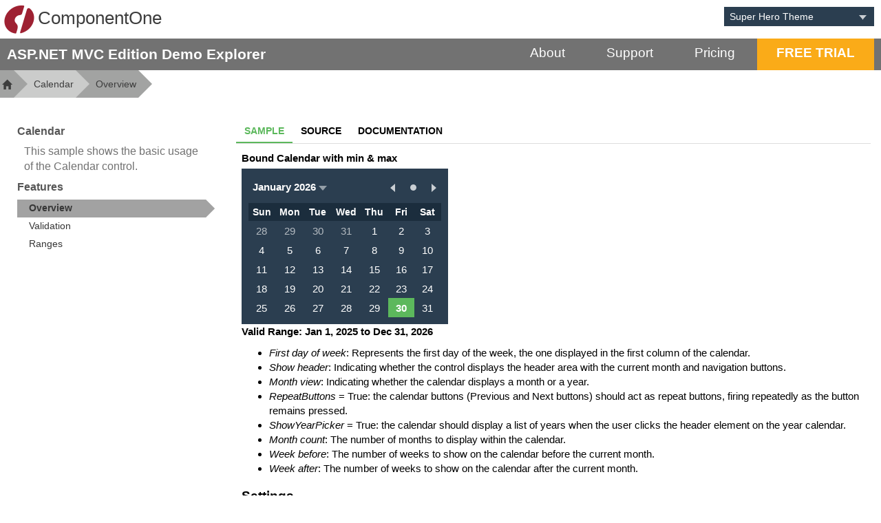

--- FILE ---
content_type: text/html; charset=utf-8
request_url: https://demos.componentone.com/ASPNET/MVCExplorer/Calendar/?theme=superhero
body_size: 50864
content:


<!DOCTYPE html>
<html>
<head>
    <meta charset="utf-8" />
    <meta name="viewport" content="width=device-width, initial-scale=1, maximum-scale=1, user-scalable=0" />
    <title>Calendar - Overview- C1 ASP.NET MVC</title>
    <link rel="apple-touch-icon" sizes="180x180" href="/ASPNET/MvcExplorer/Content/favicon/apple-touch-icon.png">
    <link rel="icon" type="image/png" href="/ASPNET/MvcExplorer/Content/favicon/favicon-32x32.png" sizes="32x32">
    <link rel="icon" type="image/png" href="/ASPNET/MvcExplorer/Content/favicon/favicon-16x16.png" sizes="16x16">
    <link rel="manifest" href="/ASPNET/MvcExplorer/Content/favicon/manifest.json">
    <link rel="mask-icon" href="/ASPNET/MvcExplorer/Content/favicon/safari-pinned-tab.svg" color="#503b75">



    <link href="/ASPNET/MvcExplorer/Content/css/bootstrap/css/bootstrap.css" rel="stylesheet"/>

    <!-- C1-Styles must be position below for not being overrided by boostrap.css, and not override explorer.css -->
    <link href="/ASPNET/MvcExplorer/C1WebMvc/WebResources?r=EgK5ANUAugC7AA4C0QA%3D" rel="stylesheet" />
    <link href="/ASPNET/MvcExplorer/Content/css/explorer.css" rel="stylesheet"/>
<link href="/ASPNET/MvcExplorer/Content/css/gcicons.css" rel="stylesheet"/>
<link href="/ASPNET/MvcExplorer/Content/css/site.css" rel="stylesheet"/>

    <link href="/ASPNET/MvcExplorer/Content/css/app.css" rel="stylesheet"/>

    
        <link href="/ASPNET/MvcExplorer/Content/css/SyntaxHighlighter/shCore.css" rel="stylesheet"/>
<link href="/ASPNET/MvcExplorer/Content/css/SyntaxHighlighter/shCoreEclipse.css" rel="stylesheet"/>

    


    <script src="/ASPNET/MvcExplorer/Scripts/jquery.js"></script>
    <script src="/ASPNET/MvcExplorer/C1WebMvc/WebResources?r=sQBLAGMAKQBBAB8ADACzACgAPgA%[base64]">

</script>
    <script src="/ASPNET/MvcExplorer/Scripts/MultiLevelMenu.js"></script>
<script src="/ASPNET/MvcExplorer/Scripts/Layout.js"></script>

    
    <script>
        var actionName = 'Index';
    </script>
    <script src="/ASPNET/MvcExplorer/Scripts/ControlLayout.js"></script>
    <script src="/ASPNET/MvcExplorer/Scripts/SyntaxHighlighter/shCore.js"></script>
<script src="/ASPNET/MvcExplorer/Scripts/SyntaxHighlighter/shBrushXml.js"></script>
<script src="/ASPNET/MvcExplorer/Scripts/SyntaxHighlighter/shBrushJScript.js"></script>
<script src="/ASPNET/MvcExplorer/Scripts/SyntaxHighlighter/shBrushCSharp.js"></script>

    
    <script>
        function monthCountChange(sender, args) {

            var calenderControl = wijmo.Control.getControl('#DemoControl');
            if (calenderControl != null) {
                calenderControl.monthCount = sender.value;
                calenderControl.invalidate();
                if (sender.value === 1) {
                    document.querySelector('#DemoControl').style.width = "315px";
                } else {
                    document.querySelector('#DemoControl').style.width = "100%";
                }
            }
        }

        function weekBeforeChanged(sender, args) {

            var calenderControl = wijmo.Control.getControl('#DemoControl');
            if (calenderControl != null) {
                calenderControl.weeksBefore = sender.value;
                calenderControl.invalidate();
            }
        }

        function weekAfterChanged(sender, args) {

            var calenderControl = wijmo.Control.getControl('#DemoControl');
            if (calenderControl != null) {
                calenderControl.weeksAfter = sender.value;
                calenderControl.invalidate();
            }
        }
    </script>


</head>
<body>
    <div class="hide">
        
<ul class="site-nav narrow-screen">
    <li class="narrow-screen">
        <a href="/ASPNET/MvcExplorer/">Home</a>
    </li>
    <li>
        <a href="https://www.grapecity.com/en/aspnet-mvc" target="_blank">About</a>
    </li>
    <li>
        <a href="http://supportone.componentone.com/login" target="_blank">Support</a>
    </li>
    <li>
        <a href="https://www.grapecity.com/en/pricing" target="_blank">Pricing</a>
    </li>
    <li class="bold">
        <a href="https://www.grapecity.com/en/download/componentone-studio" target="_blank">FREE TRIAL</a>
    </li>
    <li class="narrow-screen">
    Edit Theme &gt;
    <ul>
  <li>
    <a href="?theme=default" class="theme-selector-link">Default Theme</a>
  </li>
  <li>
    <a href="?theme=cerulean" class="theme-selector-link">Cerulean Theme</a>
  </li>
  <li>
    <a href="?theme=cleandark" class="theme-selector-link">Clean Dark Theme</a>
  </li>
  <li>
    <a href="?theme=cleanlight" class="theme-selector-link">Clean Light Theme</a>
  </li>
  <li>
    <a href="?theme=cocoa" class="theme-selector-link">Cocoa Theme</a>
  </li>
  <li>
    <a href="?theme=coral" class="theme-selector-link">Coral Theme</a>
  </li>
  <li>
    <a href="?theme=cyborg" class="theme-selector-link">Cyborg Theme</a>
  </li>
  <li>
    <a href="?theme=dark" class="theme-selector-link">Dark Theme</a>
  </li>
  <li>
    <a href="?theme=darkly" class="theme-selector-link">Darkly Theme</a>
  </li>
  <li>
    <a href="?theme=flatly" class="theme-selector-link">Flatly Theme</a>
  </li>
  <li>
    <a href="?theme=grayscale" class="theme-selector-link">Gray Scale Theme</a>
  </li>
  <li>
    <a href="?theme=highcontrast" class="theme-selector-link">High Contrast Theme</a>
  </li>
  <li>
    <a href="?theme=light" class="theme-selector-link">Light Theme</a>
  </li>
  <li>
    <a href="?theme=material" class="theme-selector-link">Material Theme</a>
  </li>
  <li>
    <a href="?theme=midnight" class="theme-selector-link">Midnight Theme</a>
  </li>
  <li>
    <a href="?theme=minimal" class="theme-selector-link">Minimal Theme</a>
  </li>
  <li>
    <a href="?theme=modern" class="theme-selector-link">Modern Theme</a>
  </li>
  <li>
    <a href="?theme=office" class="theme-selector-link">Office Theme</a>
  </li>
  <li>
    <a href="?theme=organic" class="theme-selector-link">Organic Theme</a>
  </li>
  <li>
    <a href="?theme=simplex" class="theme-selector-link">Simplex Theme</a>
  </li>
  <li>
    <a href="?theme=slate" class="theme-selector-link">Slate Theme</a>
  </li>
  <li>
    <a href="?theme=superhero" class="theme-selector-link">Super Hero Theme</a>
  </li>
  <li>
    <a href="?theme=trust" class="theme-selector-link">Trust Theme</a>
  </li>
  <li>
    <a href="?theme=zen" class="theme-selector-link">Zen Theme</a>
  </li>
</ul>
    </li>
</ul>

        <ul class="narrow-screen task-bar-nav">

<li class="control-group">
    <h3 class="semi-bold">New Controls</h3>
    <ul>
        <li><a href="/ASPNET/MvcExplorer/CollectionView">CollectionView</a></li>
        <li><a href="/ASPNET/MvcExplorer/Barcode">Barcode</a></li>
        <li><a href="/ASPNET/MvcExplorer/Accordion">Accordion</a></li>
        <li><a href="/ASPNET/MvcExplorer/TabPanel">TabPanel</a></li>
        <li><a href="/ASPNET/MvcExplorer/DashboardLayout">DashboardLayout</a></li>
        <li><a href="/ASPNET/MvcExplorer/InputDateRange">InputDateRange</a></li>
    </ul>
</li>
<li class="control-group">
    <h3 class="semi-bold">Popular Controls</h3>
    <ul>
        <li><a href="/ASPNET/MvcExplorer/FlexGrid">FlexGrid</a></li>
        <li><a href="/ASPNET/MvcExplorer/Barcode">Barcode</a></li>
        <li><a href="/ASPNET/MvcExplorer/FlexPie">FlexPie</a></li>
        <li><a href="/ASPNET/MvcExplorer/FlexChart">FlexChart</a></li>
    </ul>
</li>
<li class="control-group">
    <h3 class="semi-bold">Data Management</h3>
    <ul>
        <li><a href="/ASPNET/MvcExplorer/FlexGrid">FlexGrid</a></li>
        <li><a href="/ASPNET/MvcExplorer/ListBox">ListBox</a></li>
        <li><a href="/ASPNET/MvcExplorer/CollectionView">CollectionView</a></li>
        <li><a target="_blank" href="https://demos.componentone.com/aspnet/flexsheetexplorer">FlexSheet</a></li>
        <li><a target="_blank" href="https://demos.componentone.com/ASPNET/OlapExplorer">OLAP</a></li>
        <li><a target="_blank" href="https://demos.componentone.com/ASPNET/MultiRowExplorer">MultiRow</a></li>
        <li><a href="/ASPNET/MvcExplorer/Barcode">Barcode</a></li>
    </ul>
</li>
<li class="control-group">
    <h3 class="semi-bold">Data Visualization</h3>
    <ul>
        <li><a href="/ASPNET/MvcExplorer/FlexPie">FlexPie</a></li>
        <li><a href="/ASPNET/MvcExplorer/FlexChart">FlexChart</a></li>
        <li><a href="/ASPNET/MvcExplorer/FlexRadar">FlexRadar</a></li>
        <li><a href="/ASPNET/MvcExplorer/LinearGauge">LinearGauge</a></li>
        <li><a href="/ASPNET/MvcExplorer/BulletGraph">BulletGraph</a></li>
        <li><a href="/ASPNET/MvcExplorer/RadialGauge">RadialGauge</a></li>
        <li><a href="/ASPNET/MvcExplorer/Sunburst">Sunburst</a></li>
        <li><a href="/ASPNET/MvcExplorer/TreeMap">TreeMap</a></li>
        <li><a target="_blank" href="https://demos.componentone.com/ASPNET/FinancialChartExplorer/">FinancialChart</a></li>
    </ul>
</li>
<li class="control-group">
    <h3 class="semi-bold">Navigation and Layout</h3>
    <ul>
        <li><a href="/ASPNET/MvcExplorer/Menu">Menu</a></li>
        <li><a href="/ASPNET/MvcExplorer/Popup">Popup</a></li>
        <li><a href="/ASPNET/MvcExplorer/TreeView">TreeView</a></li>
        <li><a href="/ASPNET/MvcExplorer/Accordion">Accordion</a></li>
        <li><a href="/ASPNET/MvcExplorer/TabPanel">TabPanel</a></li>
        <li><a href="/ASPNET/MvcExplorer/DashboardLayout">DashboardLayout</a></li>
    </ul>
</li>
<li class="control-group">
    <h3 class="semi-bold">Scheduling</h3>
    <ul>
        <li><a href="/ASPNET/MvcExplorer/Calendar">Calendar</a></li>
    </ul>
</li>
<li class="control-group">
    <h3 class="semi-bold">Documents</h3>
    <ul>
        <li><a href="/ASPNET/MvcExplorer/PDF">PDF</a></li>
        <li><a href="/ASPNET/MvcExplorer/Excel">Excel</a></li>
        <li><a target="_blank" href="https://demos.componentone.com/ASPNET/FlexViewerExplorer">FlexReport</a></li>
    </ul>
</li>
<li class="control-group">
    <h3 class="semi-bold">Input and Editing</h3>
    <ul>
        <li><a href="/ASPNET/MvcExplorer/AutoComplete">AutoComplete</a></li>
        <li><a href="/ASPNET/MvcExplorer/ColorPicker">ColorPicker</a></li>
        <li><a href="/ASPNET/MvcExplorer/ComboBox">ComboBox</a></li>
        <li><a href="/ASPNET/MvcExplorer/InputColor">InputColor</a></li>
        <li><a href="/ASPNET/MvcExplorer/InputDate">InputDate</a></li>
        <li><a href="/ASPNET/MvcExplorer/InputDateTime">InputDateTime</a></li>
        <li><a href="/ASPNET/MvcExplorer/InputDateRange">InputDateRange</a></li>
        <li><a href="/ASPNET/MvcExplorer/InputMask">InputMask</a></li>
        <li><a href="/ASPNET/MvcExplorer/InputNumber">InputNumber</a></li>
        <li><a href="/ASPNET/MvcExplorer/InputTime">InputTime</a></li>
        <li><a href="/ASPNET/MvcExplorer/MultiSelect">MultiSelect</a></li>
        <li><a href="/ASPNET/MvcExplorer/MultiSelectListBox">MultiSelectListBox</a></li>
        <li><a href="/ASPNET/MvcExplorer/MultiAutoComplete">MultiAutoComplete</a></li>
    </ul>
</li>
<li class="control-group">
    <h3 class="semi-bold">Tutorials</h3>
    <ul>
        <li><a target="_blank" href="https://demos.componentone.com/ASPNET/LearnMvcClient">Learn MVC Client</a></li>
    </ul>
</li>
<li class="control-group">
    <h3 class="semi-bold">New Features</h3>
    <ul>
        <li><a href="/ASPNET/MvcExplorer/Enhancements">Enhancements list</a></li>
    </ul>
</li>
<li class="control-group">
    <h3 class="semi-bold">Getting Started Guides</h3>
    <ul>
        <li><a target="_blank" href="https://demos.componentone.com/ASPNET/ASPNetMVCFlexGrid101">FlexGrid 101</a></li>
        <li><a target="_blank" href="https://demos.componentone.com/ASPNET/MVCFinancialChart101">FinancialChart 101</a></li>
        <li><a target="_blank" href="https://demos.componentone.com/ASPNET/ASPNetMVCGauge101">Gauge 101</a></li>
        <li><a target="_blank" href="https://demos.componentone.com/ASPNET/ASPNetMVCFlexChart101">FlexChart 101</a></li>
        <li><a target="_blank" href="https://demos.componentone.com/ASPNET/ASPNetMVCFlexPie101">FlexPie 101</a></li>
        <li><a target="_blank" href="https://demos.componentone.com/ASPNET/flexsheet101">FlexSheet 101</a></li>
        <li><a target="_blank" href="https://demos.componentone.com/ASPNET/ASPNetMVCInput101">Input 101</a></li>
        <li><a target="_blank" href="https://demos.componentone.com/aspnet/ASPNetMVCCollectionView101">CollectionView 101</a></li>
        <li><a target="_blank" href="https://demos.componentone.com/aspnet/olap101">OLAP 101</a></li>
        <li><a target="_blank" href="https://demos.componentone.com/aspnet/reportviewer101">FlexViewer 101</a></li>
    </ul>
</li>
<li class="control-group">
    <h3 class="semi-bold">Sample Applications</h3>
    <ul>
        <li><a target="_blank" href="https://demos.componentone.com/ASPNET/Dashboard">Dashboard</a></li>
        <li><a target="_blank" href="https://demos.componentone.com/aspnet/signalr">SignalR</a></li>
        <li><a target="_blank" href="https://demos.componentone.com/aspnet/webapiexplorer/">Web API Demo</a></li>
        <li><a target="_blank" href="https://demos.componentone.com/ASPNET/MultipleControlBinding">Multiple Control Binding</a></li>
        <li><a target="_blank" href="https://demos.componentone.com/ASPNET/ExcelBook/">ExcelBook</a></li>
        <li><a target="_blank" href="https://demos.componentone.com/ASPNET/MultiRowLOB">MultiRow Account Transfer Slip</a></li>
        <li><a target="_blank" href="https://demos.componentone.com/aspnet/weatherchart/">Weather Chart</a></li>
        <li><a target="_blank" href="https://demos.componentone.com/aspnet/c1mvcfinance">C1 Finance</a></li>
        <li><a target="_blank" href="https://demos.componentone.com/aspnet/bookmyflight">Book My Flight</a></li>
        <li><a target="_blank" href="https://demos.componentone.com/aspnet/stockchart">Stock Chart</a></li>
        <li><a target="_blank" href="https://demos.componentone.com/aspnet/flexgridcolumngrouping">FlexGrid Column Grouping</a></li>
        <li><a target="_blank" href="https://demos.componentone.com/aspnet/accessibilityextender">AccessibilityExtender</a></li>
    </ul>
</li>        </ul>
    </div>
    <header>
        <div class="hamburger-nav-btn narrow-screen"><span class="icon-bars"></span></div>
        <a class="logo-container" href="https://www.grapecity.com/en/aspnet-mvc" target="_blank">
            <i class="gcicon-product-c1"></i>ComponentOne
        </a>
        <script id="comboItemTemp" type="text/template">
    <a href="{{Path}}" class="theme-selector-link">{{DisplayText}}</a>
</script>

<div class="theme wide-screen" id="_C1MVCCtrl20">

</div><script type="text/javascript">
	var _C1MVCCtrl21 = new c1.mvc.collections.CallbackCollectionView({"uniqueId":"_C1MVCCtrl21","disableServerRead":true,"totalItemCount":24,"sourceCollection":"[{\"Name\":\"Default\",\"Path\":\"?theme=default\",\"DisplayText\":\"Default Theme\"},{\"Name\":\"Cerulean\",\"Path\":\"?theme=cerulean\",\"DisplayText\":\"Cerulean Theme\"},{\"Name\":\"CleanDark\",\"Path\":\"?theme=cleandark\",\"DisplayText\":\"Clean Dark Theme\"},{\"Name\":\"CleanLight\",\"Path\":\"?theme=cleanlight\",\"DisplayText\":\"Clean Light Theme\"},{\"Name\":\"Cocoa\",\"Path\":\"?theme=cocoa\",\"DisplayText\":\"Cocoa Theme\"},{\"Name\":\"Coral\",\"Path\":\"?theme=coral\",\"DisplayText\":\"Coral Theme\"},{\"Name\":\"Cyborg\",\"Path\":\"?theme=cyborg\",\"DisplayText\":\"Cyborg Theme\"},{\"Name\":\"Dark\",\"Path\":\"?theme=dark\",\"DisplayText\":\"Dark Theme\"},{\"Name\":\"Darkly\",\"Path\":\"?theme=darkly\",\"DisplayText\":\"Darkly Theme\"},{\"Name\":\"Flatly\",\"Path\":\"?theme=flatly\",\"DisplayText\":\"Flatly Theme\"},{\"Name\":\"GrayScale\",\"Path\":\"?theme=grayscale\",\"DisplayText\":\"Gray Scale Theme\"},{\"Name\":\"HighContrast\",\"Path\":\"?theme=highcontrast\",\"DisplayText\":\"High Contrast Theme\"},{\"Name\":\"Light\",\"Path\":\"?theme=light\",\"DisplayText\":\"Light Theme\"},{\"Name\":\"Material\",\"Path\":\"?theme=material\",\"DisplayText\":\"Material Theme\"},{\"Name\":\"Midnight\",\"Path\":\"?theme=midnight\",\"DisplayText\":\"Midnight Theme\"},{\"Name\":\"Minimal\",\"Path\":\"?theme=minimal\",\"DisplayText\":\"Minimal Theme\"},{\"Name\":\"Modern\",\"Path\":\"?theme=modern\",\"DisplayText\":\"Modern Theme\"},{\"Name\":\"Office\",\"Path\":\"?theme=office\",\"DisplayText\":\"Office Theme\"},{\"Name\":\"Organic\",\"Path\":\"?theme=organic\",\"DisplayText\":\"Organic Theme\"},{\"Name\":\"Simplex\",\"Path\":\"?theme=simplex\",\"DisplayText\":\"Simplex Theme\"},{\"Name\":\"Slate\",\"Path\":\"?theme=slate\",\"DisplayText\":\"Slate Theme\"},{\"Name\":\"SuperHero\",\"Path\":\"?theme=superhero\",\"DisplayText\":\"Super Hero Theme\"},{\"Name\":\"Trust\",\"Path\":\"?theme=trust\",\"DisplayText\":\"Trust Theme\"},{\"Name\":\"Zen\",\"Path\":\"?theme=zen\",\"DisplayText\":\"Zen Theme\"}]"});c1._registerService('_C1MVCCtrl21',_C1MVCCtrl21);var _C1MVCCtrl20 = new c1.mvc.input._ComboBoxWrapper('#_C1MVCCtrl20');_C1MVCCtrl20.initialize({"displayMemberPath":"DisplayText","itemsSource":c1._registerService('_C1MVCCtrl21'),"uniqueId":"_C1MVCCtrl20","selectedIndex":21,"itemTemplateId":c1._registerService('comboItemTemp',c1.mvc.Template,['comboItemTemp',true])});
</script>
        <div class="task-bar">
            <span class="semi-bold narrow-screen">MVC Demo Explorer <span class="wj-glyph-down"></span></span>
            <span class="semi-bold wide-screen">ASP.NET MVC Edition Demo Explorer</span>
            
<ul class="site-nav wide-screen">
    <li class="narrow-screen">
        <a href="/ASPNET/MvcExplorer/">Home</a>
    </li>
    <li>
        <a href="https://www.grapecity.com/en/aspnet-mvc" target="_blank">About</a>
    </li>
    <li>
        <a href="http://supportone.componentone.com/login" target="_blank">Support</a>
    </li>
    <li>
        <a href="https://www.grapecity.com/en/pricing" target="_blank">Pricing</a>
    </li>
    <li class="bold">
        <a href="https://www.grapecity.com/en/download/componentone-studio" target="_blank">FREE TRIAL</a>
    </li>
    <li class="narrow-screen">
    Edit Theme &gt;
    <ul>
  <li>
    <a href="?theme=default" class="theme-selector-link">Default Theme</a>
  </li>
  <li>
    <a href="?theme=cerulean" class="theme-selector-link">Cerulean Theme</a>
  </li>
  <li>
    <a href="?theme=cleandark" class="theme-selector-link">Clean Dark Theme</a>
  </li>
  <li>
    <a href="?theme=cleanlight" class="theme-selector-link">Clean Light Theme</a>
  </li>
  <li>
    <a href="?theme=cocoa" class="theme-selector-link">Cocoa Theme</a>
  </li>
  <li>
    <a href="?theme=coral" class="theme-selector-link">Coral Theme</a>
  </li>
  <li>
    <a href="?theme=cyborg" class="theme-selector-link">Cyborg Theme</a>
  </li>
  <li>
    <a href="?theme=dark" class="theme-selector-link">Dark Theme</a>
  </li>
  <li>
    <a href="?theme=darkly" class="theme-selector-link">Darkly Theme</a>
  </li>
  <li>
    <a href="?theme=flatly" class="theme-selector-link">Flatly Theme</a>
  </li>
  <li>
    <a href="?theme=grayscale" class="theme-selector-link">Gray Scale Theme</a>
  </li>
  <li>
    <a href="?theme=highcontrast" class="theme-selector-link">High Contrast Theme</a>
  </li>
  <li>
    <a href="?theme=light" class="theme-selector-link">Light Theme</a>
  </li>
  <li>
    <a href="?theme=material" class="theme-selector-link">Material Theme</a>
  </li>
  <li>
    <a href="?theme=midnight" class="theme-selector-link">Midnight Theme</a>
  </li>
  <li>
    <a href="?theme=minimal" class="theme-selector-link">Minimal Theme</a>
  </li>
  <li>
    <a href="?theme=modern" class="theme-selector-link">Modern Theme</a>
  </li>
  <li>
    <a href="?theme=office" class="theme-selector-link">Office Theme</a>
  </li>
  <li>
    <a href="?theme=organic" class="theme-selector-link">Organic Theme</a>
  </li>
  <li>
    <a href="?theme=simplex" class="theme-selector-link">Simplex Theme</a>
  </li>
  <li>
    <a href="?theme=slate" class="theme-selector-link">Slate Theme</a>
  </li>
  <li>
    <a href="?theme=superhero" class="theme-selector-link">Super Hero Theme</a>
  </li>
  <li>
    <a href="?theme=trust" class="theme-selector-link">Trust Theme</a>
  </li>
  <li>
    <a href="?theme=zen" class="theme-selector-link">Zen Theme</a>
  </li>
</ul>
    </li>
</ul>

        </div>
        
<ul class="breadcrumb wide-screen">
    <li class="odd"><a class="glyphicon glyphicon-home" href="/ASPNET/MvcExplorer/"></a></li>        <li class="separator1 right-icon"></li>
        <li class="even"><a href="/ASPNET/MvcExplorer/Calendar">Calendar</a></li>
        <li class="separator2 right-icon"></li>
        <li class="odd"><span>Overview</span></li>    <li class="separator right-icon"></li>
</ul>
    <ul id="controlsNav" class="hide">

<li class="control-group">
    <h3 class="semi-bold">Data Management</h3>
    <ul>
        <li><a href="/ASPNET/MvcExplorer/FlexGrid">FlexGrid</a></li>
        <li><a href="/ASPNET/MvcExplorer/ListBox">ListBox</a></li>
        <li><a href="/ASPNET/MvcExplorer/CollectionView">CollectionView</a></li>
        <li><a target="_blank" href="https://demos.componentone.com/aspnet/flexsheetexplorer">FlexSheet</a></li>
        <li><a target="_blank" href="https://demos.componentone.com/ASPNET/OlapExplorer">OLAP</a></li>
        <li><a target="_blank" href="https://demos.componentone.com/ASPNET/MultiRowExplorer">MultiRow</a></li>
        <li><a href="/ASPNET/MvcExplorer/Barcode">Barcode</a></li>
    </ul>
</li>
<li class="control-group">
    <h3 class="semi-bold">Data Visualization</h3>
    <ul>
        <li><a href="/ASPNET/MvcExplorer/FlexPie">FlexPie</a></li>
        <li><a href="/ASPNET/MvcExplorer/FlexChart">FlexChart</a></li>
        <li><a href="/ASPNET/MvcExplorer/FlexRadar">FlexRadar</a></li>
        <li><a href="/ASPNET/MvcExplorer/LinearGauge">LinearGauge</a></li>
        <li><a href="/ASPNET/MvcExplorer/BulletGraph">BulletGraph</a></li>
        <li><a href="/ASPNET/MvcExplorer/RadialGauge">RadialGauge</a></li>
        <li><a href="/ASPNET/MvcExplorer/Sunburst">Sunburst</a></li>
        <li><a href="/ASPNET/MvcExplorer/TreeMap">TreeMap</a></li>
        <li><a target="_blank" href="https://demos.componentone.com/ASPNET/FinancialChartExplorer/">FinancialChart</a></li>
    </ul>
</li>
<li class="control-group">
    <h3 class="semi-bold">Navigation and Layout</h3>
    <ul>
        <li><a href="/ASPNET/MvcExplorer/Menu">Menu</a></li>
        <li><a href="/ASPNET/MvcExplorer/Popup">Popup</a></li>
        <li><a href="/ASPNET/MvcExplorer/TreeView">TreeView</a></li>
        <li><a href="/ASPNET/MvcExplorer/Accordion">Accordion</a></li>
        <li><a href="/ASPNET/MvcExplorer/TabPanel">TabPanel</a></li>
        <li><a href="/ASPNET/MvcExplorer/DashboardLayout">DashboardLayout</a></li>
    </ul>
</li>
<li class="control-group">
    <h3 class="semi-bold">Scheduling</h3>
    <ul>
        <li><a href="/ASPNET/MvcExplorer/Calendar">Calendar</a></li>
    </ul>
</li>
<li class="control-group">
    <h3 class="semi-bold">Documents</h3>
    <ul>
        <li><a href="/ASPNET/MvcExplorer/PDF">PDF</a></li>
        <li><a href="/ASPNET/MvcExplorer/Excel">Excel</a></li>
        <li><a target="_blank" href="https://demos.componentone.com/ASPNET/FlexViewerExplorer">FlexReport</a></li>
    </ul>
</li>
<li class="control-group">
    <h3 class="semi-bold">Input and Editing</h3>
    <ul>
        <li><a href="/ASPNET/MvcExplorer/AutoComplete">AutoComplete</a></li>
        <li><a href="/ASPNET/MvcExplorer/ColorPicker">ColorPicker</a></li>
        <li><a href="/ASPNET/MvcExplorer/ComboBox">ComboBox</a></li>
        <li><a href="/ASPNET/MvcExplorer/InputColor">InputColor</a></li>
        <li><a href="/ASPNET/MvcExplorer/InputDate">InputDate</a></li>
        <li><a href="/ASPNET/MvcExplorer/InputDateTime">InputDateTime</a></li>
        <li><a href="/ASPNET/MvcExplorer/InputDateRange">InputDateRange</a></li>
        <li><a href="/ASPNET/MvcExplorer/InputMask">InputMask</a></li>
        <li><a href="/ASPNET/MvcExplorer/InputNumber">InputNumber</a></li>
        <li><a href="/ASPNET/MvcExplorer/InputTime">InputTime</a></li>
        <li><a href="/ASPNET/MvcExplorer/MultiSelect">MultiSelect</a></li>
        <li><a href="/ASPNET/MvcExplorer/MultiSelectListBox">MultiSelectListBox</a></li>
        <li><a href="/ASPNET/MvcExplorer/MultiAutoComplete">MultiAutoComplete</a></li>
    </ul>
</li>
<li class="control-group">
    <h3 class="semi-bold">Tutorials</h3>
    <ul>
        <li><a target="_blank" href="https://demos.componentone.com/ASPNET/LearnMvcClient">Learn MVC Client</a></li>
    </ul>
</li>
<li class="control-group">
    <h3 class="semi-bold">New Features</h3>
    <ul>
        <li><a href="/ASPNET/MvcExplorer/Enhancements">Enhancements list</a></li>
    </ul>
</li>
<li class="control-group">
    <h3 class="semi-bold">Getting Started Guides</h3>
    <ul>
        <li><a target="_blank" href="https://demos.componentone.com/ASPNET/ASPNetMVCFlexGrid101">FlexGrid 101</a></li>
        <li><a target="_blank" href="https://demos.componentone.com/ASPNET/MVCFinancialChart101">FinancialChart 101</a></li>
        <li><a target="_blank" href="https://demos.componentone.com/ASPNET/ASPNetMVCGauge101">Gauge 101</a></li>
        <li><a target="_blank" href="https://demos.componentone.com/ASPNET/ASPNetMVCFlexChart101">FlexChart 101</a></li>
        <li><a target="_blank" href="https://demos.componentone.com/ASPNET/ASPNetMVCFlexPie101">FlexPie 101</a></li>
        <li><a target="_blank" href="https://demos.componentone.com/ASPNET/flexsheet101">FlexSheet 101</a></li>
        <li><a target="_blank" href="https://demos.componentone.com/ASPNET/ASPNetMVCInput101">Input 101</a></li>
        <li><a target="_blank" href="https://demos.componentone.com/aspnet/ASPNetMVCCollectionView101">CollectionView 101</a></li>
        <li><a target="_blank" href="https://demos.componentone.com/aspnet/olap101">OLAP 101</a></li>
        <li><a target="_blank" href="https://demos.componentone.com/aspnet/reportviewer101">FlexViewer 101</a></li>
    </ul>
</li>
<li class="control-group">
    <h3 class="semi-bold">Sample Applications</h3>
    <ul>
        <li><a target="_blank" href="https://demos.componentone.com/ASPNET/Dashboard">Dashboard</a></li>
        <li><a target="_blank" href="https://demos.componentone.com/aspnet/signalr">SignalR</a></li>
        <li><a target="_blank" href="https://demos.componentone.com/aspnet/webapiexplorer/">Web API Demo</a></li>
        <li><a target="_blank" href="https://demos.componentone.com/ASPNET/MultipleControlBinding">Multiple Control Binding</a></li>
        <li><a target="_blank" href="https://demos.componentone.com/ASPNET/ExcelBook/">ExcelBook</a></li>
        <li><a target="_blank" href="https://demos.componentone.com/ASPNET/MultiRowLOB">MultiRow Account Transfer Slip</a></li>
        <li><a target="_blank" href="https://demos.componentone.com/aspnet/weatherchart/">Weather Chart</a></li>
        <li><a target="_blank" href="https://demos.componentone.com/aspnet/c1mvcfinance">C1 Finance</a></li>
        <li><a target="_blank" href="https://demos.componentone.com/aspnet/bookmyflight">Book My Flight</a></li>
        <li><a target="_blank" href="https://demos.componentone.com/aspnet/stockchart">Stock Chart</a></li>
        <li><a target="_blank" href="https://demos.componentone.com/aspnet/flexgridcolumngrouping">FlexGrid Column Grouping</a></li>
        <li><a target="_blank" href="https://demos.componentone.com/aspnet/accessibilityextender">AccessibilityExtender</a></li>
    </ul>
</li>    </ul>

    </header><div class="main-content">
        





<div class="narrow-screen features-bar">
    <span>Calendar <span class="wj-glyph-down"></span></span>
    <ul class="narrow-screen features-nav">
    <li class="control-page">
        <a href="/ASPNET/MvcExplorer/Calendar">Overview</a>
    </li>


    <li class="control-page">
        <a href="/ASPNET/MvcExplorer/Calendar/Validation">Validation</a>
    </li>


    <li class="control-page">
        <a href="/ASPNET/MvcExplorer/Calendar/Ranges">Ranges</a>
    </li>


    </ul>
</div>

<div class="col-md-3 side">
    <div>
        <h4 class="semi-bold wide-screen">Calendar</h4>
        <h4 class="semi-bold narrow-screen">Overview</h4>
        <div class="description"></div>
    </div>
    <script>
    function controlNav_formatItem(s, e) {
        var elem = e.element;
        var content = elem.innerHTML;
        elem.innerHTML = "<a href=\"" + e.dataItem.Path + "\">" + content + "<span class='right-icon'</span></a>";
    }
    function controlNav_LoadedItems(control, e) {
        var page = findPage(control.itemsSource, actionName);
        control.collapseToLevel(0);
        control.selectedItem = page;
        control.selectedNode.isCollapsed = false;
    }
</script>
<h4 class="semi-bold wide-screen">Features</h4>
<div id="controlNav" class="page-nav wide-screen">

</div><script type="text/javascript">
	var controlNav = new c1.mvc.nav._TreeViewWrapper('#controlNav');controlNav.initialize({"itemsSource":"[{\"Name\":\"Index\",\"Text\":\"Overview\",\"Path\":\"/ASPNET/MvcExplorer/Calendar\",\"ControlName\":\"Calendar\",\"IsEnhanced\":true,\"EnhanceTip\":\"Add new WeeksBefore and WeeksAfter properties for Calendar to show additional weeks before and after the current month.<br>Add new MonthCount property for Calendar to show multiple months in the same calendar control.\",\"SubPages\":null},{\"Name\":\"Validation\",\"Text\":\"Validation\",\"Path\":\"/ASPNET/MvcExplorer/Calendar/Validation\",\"ControlName\":\"Calendar\",\"IsEnhanced\":false,\"EnhanceTip\":null,\"SubPages\":null},{\"Name\":\"Ranges\",\"Text\":\"Ranges\",\"Path\":\"/ASPNET/MvcExplorer/Calendar/Ranges\",\"ControlName\":\"Calendar\",\"IsEnhanced\":true,\"EnhanceTip\":\"Add new RangeEnd and RangeMin, RangeMax properties and new event OnRangeEndChanged for Calendar.\",\"SubPages\":null}]","uniqueId":"_C1MVCCtrl2","childItemsPath":["SubPages"],"displayMemberPath":["Text"],"loadedItems":controlNav_LoadedItems,"formatItem":controlNav_formatItem});
</script>
</div>
<div class="col-md-9">
    <div class="padder">
        <div id="navList" class="nav nav-tabs">
            <div>
                <a class="semi-bold">Sample</a>
                <div class="tab-pane pane-content active collapse-panel" id="sample">

                    <div class="demo-control">

<div>
    <label>Bound Calendar with min &amp; max</label>
    <div id="DemoControl" style="width:300px">

</div><script type="text/javascript">
	var DemoControl = new c1.mvc.input._CalendarWrapper('#DemoControl');DemoControl.initialize({"min":new Date("2025-01-01T00:00:00"),"max":new Date("2026-12-31T00:00:00"),"value":new Date("2026-01-30T00:00:00"),"uniqueId":"_C1MVCCtrl1"});
</script>
</div>
<p>
    <b>Valid Range: <span>Jan 1, 2025</span> to <span>Dec 31, 2026</span></b>
</p>

<ul>
    <li><i>First day of week</i>: Represents the first day of the week, the one displayed in the first column of the calendar.</li>
    <li><i>Show header</i>: Indicating whether the control displays the header area with the current month and navigation buttons.</li>
    <li><i>Month view</i>: Indicating whether the calendar displays a month or a year.</li>
    <li><i>RepeatButtons</i> = True: the calendar buttons (Previous and Next buttons) should act as repeat buttons, firing repeatedly as the button remains pressed.</li>
    <li><i>ShowYearPicker</i> = True: the calendar should display a list of years when the user clicks the header element on the year calendar.</li>
    <li><i>Month count</i>: The number of months to display within the calendar.</li>
    <li><i>Week before</i>: The number of weeks to show on the calendar before the current month.</li>
    <li><i>Week after</i>: The number of weeks to show on the calendar after the current month.</li>
</ul>



</div>
                            <div class="demo-settings">
                                <h3 class="semi-bold">Settings</h3>
            <script>
                function changeFirstDayOfWeek(menu) {
                    menu.header = "First Day Of Week: <b>" + menu.selectedItem.Header + "</b>";
                    var control = wijmo.Control.getControl("#DemoControl");
                    var value = menu.selectedItem.CommandParameter;
                    if(typeof customChangeFirstDayOfWeek === 'function') {
                        customChangeFirstDayOfWeek(control, value);
                        return;
                    }

                    if(typeof updateFirstDayOfWeek === 'function') {
                        updateFirstDayOfWeek(control, value);
                    } else {
                        control.firstDayOfWeek = (typeof convertFirstDayOfWeek === 'undefined' ? value : convertFirstDayOfWeek(value));
                        control.invalidate(); 
                    }
                }
            </script>
<div id="_C1MVCCtrl3">

</div><script type="text/javascript">
	var _C1MVCCtrl4 = new c1.mvc.collections.CallbackCollectionView({"uniqueId":"_C1MVCCtrl4","disableServerRead":true,"totalItemCount":7,"sourceCollection":"[{\"Header\":\"Sunday\",\"Command\":null,\"CommandParameter\":0},{\"Header\":\"Monday\",\"Command\":null,\"CommandParameter\":1},{\"Header\":\"Tuesday\",\"Command\":null,\"CommandParameter\":2},{\"Header\":\"Wednesday\",\"Command\":null,\"CommandParameter\":3},{\"Header\":\"Thursday\",\"Command\":null,\"CommandParameter\":4},{\"Header\":\"Friday\",\"Command\":null,\"CommandParameter\":5},{\"Header\":\"Saturday\",\"Command\":null,\"CommandParameter\":6}]"});c1._registerService('_C1MVCCtrl4',_C1MVCCtrl4);var _C1MVCCtrl3 = new c1.mvc.input._MenuWrapper('#_C1MVCCtrl3');_C1MVCCtrl3.initialize({"itemsSource":c1._registerService('_C1MVCCtrl4'),"displayMemberPath":"Header","uniqueId":"_C1MVCCtrl3","header":"First Day Of Week: <b>Sunday</b>","commandPath":"Command","commandParameterPath":"CommandParameter","itemClicked":changeFirstDayOfWeek});
</script>            <script>
                function changeShowHeader(menu) {
                    menu.header = "Show Header: <b>" + menu.selectedItem.Header + "</b>";
                    var control = wijmo.Control.getControl("#DemoControl");
                    var value = menu.selectedItem.CommandParameter;
                    if(typeof customChangeShowHeader === 'function') {
                        customChangeShowHeader(control, value);
                        return;
                    }

                    if(typeof updateShowHeader === 'function') {
                        updateShowHeader(control, value);
                    } else {
                        control.showHeader = (typeof convertShowHeader === 'undefined' ? value : convertShowHeader(value));
                        control.invalidate(); 
                    }
                }
            </script>
<div id="_C1MVCCtrl5">

</div><script type="text/javascript">
	var _C1MVCCtrl6 = new c1.mvc.collections.CallbackCollectionView({"uniqueId":"_C1MVCCtrl6","disableServerRead":true,"totalItemCount":2,"sourceCollection":"[{\"Header\":\"True\",\"Command\":null,\"CommandParameter\":true},{\"Header\":\"False\",\"Command\":null,\"CommandParameter\":false}]"});c1._registerService('_C1MVCCtrl6',_C1MVCCtrl6);var _C1MVCCtrl5 = new c1.mvc.input._MenuWrapper('#_C1MVCCtrl5');_C1MVCCtrl5.initialize({"itemsSource":c1._registerService('_C1MVCCtrl6'),"displayMemberPath":"Header","uniqueId":"_C1MVCCtrl5","header":"Show Header: <b>True</b>","commandPath":"Command","commandParameterPath":"CommandParameter","itemClicked":changeShowHeader});
</script>            <script>
                function changeMonthView(menu) {
                    menu.header = "Month View: <b>" + menu.selectedItem.Header + "</b>";
                    var control = wijmo.Control.getControl("#DemoControl");
                    var value = menu.selectedItem.CommandParameter;
                    if(typeof customChangeMonthView === 'function') {
                        customChangeMonthView(control, value);
                        return;
                    }

                    if(typeof updateMonthView === 'function') {
                        updateMonthView(control, value);
                    } else {
                        control.monthView = (typeof convertMonthView === 'undefined' ? value : convertMonthView(value));
                        control.invalidate(); 
                    }
                }
            </script>
<div id="_C1MVCCtrl7">

</div><script type="text/javascript">
	var _C1MVCCtrl8 = new c1.mvc.collections.CallbackCollectionView({"uniqueId":"_C1MVCCtrl8","disableServerRead":true,"totalItemCount":2,"sourceCollection":"[{\"Header\":\"True\",\"Command\":null,\"CommandParameter\":true},{\"Header\":\"False\",\"Command\":null,\"CommandParameter\":false}]"});c1._registerService('_C1MVCCtrl8',_C1MVCCtrl8);var _C1MVCCtrl7 = new c1.mvc.input._MenuWrapper('#_C1MVCCtrl7');_C1MVCCtrl7.initialize({"itemsSource":c1._registerService('_C1MVCCtrl8'),"displayMemberPath":"Header","uniqueId":"_C1MVCCtrl7","header":"Month View: <b>True</b>","commandPath":"Command","commandParameterPath":"CommandParameter","itemClicked":changeMonthView});
</script>            <script>
                function changeRepeatButtons(menu) {
                    menu.header = "Repeat Buttons: <b>" + menu.selectedItem.Header + "</b>";
                    var control = wijmo.Control.getControl("#DemoControl");
                    var value = menu.selectedItem.CommandParameter;
                    if(typeof customChangeRepeatButtons === 'function') {
                        customChangeRepeatButtons(control, value);
                        return;
                    }

                    if(typeof updateRepeatButtons === 'function') {
                        updateRepeatButtons(control, value);
                    } else {
                        control.repeatButtons = (typeof convertRepeatButtons === 'undefined' ? value : convertRepeatButtons(value));
                        control.invalidate(); 
                    }
                }
            </script>
<div id="_C1MVCCtrl9">

</div><script type="text/javascript">
	var _C1MVCCtrl10 = new c1.mvc.collections.CallbackCollectionView({"uniqueId":"_C1MVCCtrl10","disableServerRead":true,"totalItemCount":2,"sourceCollection":"[{\"Header\":\"True\",\"Command\":null,\"CommandParameter\":true},{\"Header\":\"False\",\"Command\":null,\"CommandParameter\":false}]"});c1._registerService('_C1MVCCtrl10',_C1MVCCtrl10);var _C1MVCCtrl9 = new c1.mvc.input._MenuWrapper('#_C1MVCCtrl9');_C1MVCCtrl9.initialize({"itemsSource":c1._registerService('_C1MVCCtrl10'),"displayMemberPath":"Header","uniqueId":"_C1MVCCtrl9","header":"Repeat Buttons: <b>True</b>","commandPath":"Command","commandParameterPath":"CommandParameter","itemClicked":changeRepeatButtons});
</script>            <script>
                function changeShowYearPicker(menu) {
                    menu.header = "Show Year Picker: <b>" + menu.selectedItem.Header + "</b>";
                    var control = wijmo.Control.getControl("#DemoControl");
                    var value = menu.selectedItem.CommandParameter;
                    if(typeof customChangeShowYearPicker === 'function') {
                        customChangeShowYearPicker(control, value);
                        return;
                    }

                    if(typeof updateShowYearPicker === 'function') {
                        updateShowYearPicker(control, value);
                    } else {
                        control.showYearPicker = (typeof convertShowYearPicker === 'undefined' ? value : convertShowYearPicker(value));
                        control.invalidate(); 
                    }
                }
            </script>
<div id="_C1MVCCtrl11">

</div><script type="text/javascript">
	var _C1MVCCtrl12 = new c1.mvc.collections.CallbackCollectionView({"uniqueId":"_C1MVCCtrl12","disableServerRead":true,"totalItemCount":2,"sourceCollection":"[{\"Header\":\"True\",\"Command\":null,\"CommandParameter\":true},{\"Header\":\"False\",\"Command\":null,\"CommandParameter\":false}]"});c1._registerService('_C1MVCCtrl12',_C1MVCCtrl12);var _C1MVCCtrl11 = new c1.mvc.input._MenuWrapper('#_C1MVCCtrl11');_C1MVCCtrl11.initialize({"itemsSource":c1._registerService('_C1MVCCtrl12'),"displayMemberPath":"Header","uniqueId":"_C1MVCCtrl11","header":"Show Year Picker: <b>True</b>","commandPath":"Command","commandParameterPath":"CommandParameter","itemClicked":changeShowYearPicker});
</script>                                
    <div style="padding: 4px 8px">
        <label style="font-weight:700; display:inline-block; width: 100px">Month Count</></label>
        <div id="_C1MVCCtrl13" style="width:150px">

</div><script type="text/javascript">
	var _C1MVCCtrl13 = new c1.mvc.input._InputNumberWrapper('#_C1MVCCtrl13');_C1MVCCtrl13.initialize({"min":1.0,"max":10.0,"format":"n0","value":1.0,"uniqueId":"_C1MVCCtrl13","valueChanged":monthCountChange,"step":1.0});
</script>
    </div>
    <div style="padding: 4px 8px">
        <label style="font-weight:700; display:inline-block; width: 100px">Week Before</></label>
        <div id="_C1MVCCtrl14" style="width:140px">

</div><script type="text/javascript">
	var _C1MVCCtrl14 = new c1.mvc.input._InputNumberWrapper('#_C1MVCCtrl14');_C1MVCCtrl14.initialize({"min":0.0,"max":10.0,"format":"n0","uniqueId":"_C1MVCCtrl14","valueChanged":weekBeforeChanged,"step":1.0});
</script>
    </div>
    <div style="padding: 4px 8px">
        <label style="font-weight:700; display:inline-block; width: 100px">Week After</></label>
        <div id="_C1MVCCtrl15" style="width:140px">

</div><script type="text/javascript">
	var _C1MVCCtrl15 = new c1.mvc.input._InputNumberWrapper('#_C1MVCCtrl15');_C1MVCCtrl15.initialize({"min":0.0,"max":10.0,"format":"n0","uniqueId":"_C1MVCCtrl15","valueChanged":weekAfterChanged,"step":1.0});
</script>
    </div>

                            </div>

                            <div class="demo-description">
                                <h3 class="semi-bold">Description</h3>
                                <div>
                                    
    This sample shows the basic usage of the Calendar control.

                                </div>
                            </div>

                </div>
            </div>
            <div>
                <a class="semi-bold">Source</a>
                <div class="tab-pane pane-content collapse-panel mob-hide-1" id="source">
                    <div class="demo-source">
                            <div id="sourceTab" class="nav nav-tabs ui-helper-clearfix mob-hide-1">
            <div>
                <a>IndexController.cs</a>

                <div class="tab-pane pane-content mob-hide-1">
                    <pre class=brush:c#;>using System;
using System.Collections.Generic;
using System.Linq;
using System.Web;
using System.Web.Mvc;
using MvcExplorer.Models;

namespace MvcExplorer.Controllers
{
    public partial class CalendarController : Controller
    {
        public ActionResult Index()
        {
            ViewBag.DemoSettings = true;
            ViewBag.DemoSettingsModel = new ClientSettingsModel
            {
                Settings = CreateSettings()
            };
            return View();
        }

        private static IDictionary&lt;string, object[]&gt; CreateSettings()
        {
            var settings = new Dictionary&lt;string, object[]&gt;
            {
                {&quot;FirstDayOfWeek&quot;, Enum.GetValues(typeof(DayOfWeek)).Cast&lt;object&gt;().ToArray()},
                {&quot;ShowHeader&quot;, new object[]{true, false}},
                {&quot;MonthView&quot;, new object[]{true, false}},
                {&quot;RepeatButtons&quot;, new object[]{true, false}},
                {&quot;ShowYearPicker&quot;, new object[]{true, false}}
            };

            return settings;
        }
    }
}
</pre>
                </div>
            </div>
            <div>
                <a>Index.cshtml</a>

                <div class="tab-pane pane-content mob-hide-1">
                    <pre class=brush:js;html-script:true;>@{
    var today = DateTime.Now.Date;
    var minDate = new DateTime(today.Year - 1, 1, 1);
    var maxDate = new DateTime(today.Year, 12, 31);
    var format = Resources.Calendar.Index_DateFormat;

    ClientSettingsModel settings = ViewBag.DemoSettingsModel;
}

&lt;div&gt;
    &lt;label&gt;@Html.Raw(Resources.Calendar.Index_Text1)&lt;/label&gt;
    @(Html.C1().Calendar().Id(settings.ControlId)
        .Value(today).Min(minDate).Max(maxDate).MonthView(true)
        .Width(300).RepeatButtons(true).ShowYearPicker(true)
    )
&lt;/div&gt;
&lt;p&gt;
    &lt;b&gt;@Html.Raw(Resources.Calendar.Index_ValidRange) &lt;span&gt;@minDate.ToString(format)&lt;/span&gt; @Html.Raw(Resources.Calendar.Index_To) &lt;span&gt;@maxDate.ToString(format)&lt;/span&gt;&lt;/b&gt;
&lt;/p&gt;

&lt;ul&gt;
    &lt;li&gt;@Html.Raw(Resources.Calendar.Index_FirstDayOfWeek)&lt;/li&gt;
    &lt;li&gt;@Html.Raw(Resources.Calendar.Index_ShowHeader)&lt;/li&gt;
    &lt;li&gt;@Html.Raw(Resources.Calendar.Index_MonthView)&lt;/li&gt;
    &lt;li&gt;@Html.Raw(Resources.Calendar.Index_RepeatButtons)&lt;/li&gt;
    &lt;li&gt;@Html.Raw(Resources.Calendar.Index_ShowYearPicker)&lt;/li&gt;
    &lt;li&gt;@Html.Raw(Resources.Calendar.Index_MonthsCount)&lt;/li&gt;
    &lt;li&gt;@Html.Raw(Resources.Calendar.Index_WeeksBefore)&lt;/li&gt;
    &lt;li&gt;@Html.Raw(Resources.Calendar.Index_WeeksAfter)&lt;/li&gt;
&lt;/ul&gt;

@section Settings{
    &lt;div style=&quot;padding: 4px 8px&quot;&gt;
        &lt;label style=&quot;font-weight:700; display:inline-block; width: 100px&quot;&gt;@Html.Raw(Resources.Calendar.Index_MonthCount)&lt;/&gt;&lt;/label&gt;
        @(Html.C1().InputNumber().Width(150).Min(1).Max(10).Step(1).Value(1).Format(&quot;n0&quot;).OnClientValueChanged(&quot;monthCountChange&quot;))
    &lt;/div&gt;
    &lt;div style=&quot;padding: 4px 8px&quot;&gt;
        &lt;label style=&quot;font-weight:700; display:inline-block; width: 100px&quot;&gt;@Html.Raw(Resources.Calendar.Index_WeekBefore)&lt;/&gt;&lt;/label&gt;
        @(Html.C1().InputNumber().Width(140).Min(0).Max(10).Step(1).Value(0).Format(&quot;n0&quot;).OnClientValueChanged(&quot;weekBeforeChanged&quot;))
    &lt;/div&gt;
    &lt;div style=&quot;padding: 4px 8px&quot;&gt;
        &lt;label style=&quot;font-weight:700; display:inline-block; width: 100px&quot;&gt;@Html.Raw(Resources.Calendar.Index_WeekAfter)&lt;/&gt;&lt;/label&gt;
        @(Html.C1().InputNumber().Width(140).Min(0).Max(10).Step(1).Value(0).Format(&quot;n0&quot;).OnClientValueChanged(&quot;weekAfterChanged&quot;))
    &lt;/div&gt;
}

@section Scripts{
    &lt;script&gt;
        function monthCountChange(sender, args) {

            var calenderControl = wijmo.Control.getControl(&#39;#DemoControl&#39;);
            if (calenderControl != null) {
                calenderControl.monthCount = sender.value;
                calenderControl.invalidate();
                if (sender.value === 1) {
                    document.querySelector(&#39;#DemoControl&#39;).style.width = &quot;315px&quot;;
                } else {
                    document.querySelector(&#39;#DemoControl&#39;).style.width = &quot;100%&quot;;
                }
            }
        }

        function weekBeforeChanged(sender, args) {

            var calenderControl = wijmo.Control.getControl(&#39;#DemoControl&#39;);
            if (calenderControl != null) {
                calenderControl.weeksBefore = sender.value;
                calenderControl.invalidate();
            }
        }

        function weekAfterChanged(sender, args) {

            var calenderControl = wijmo.Control.getControl(&#39;#DemoControl&#39;);
            if (calenderControl != null) {
                calenderControl.weeksAfter = sender.value;
                calenderControl.invalidate();
            }
        }
    &lt;/script&gt;
}

@section Description{
    @Html.Raw(Resources.Calendar.Index_Text0)
}
</pre>
                </div>
            </div>
    </div>
<script type="text/javascript">
	var _C1MVCCtrl16 = new c1.mvc.nav._TabPanelWrapper('#sourceTab');_C1MVCCtrl16.initialize({"uniqueId":"_C1MVCCtrl16"});
</script>
                    </div>
                </div>
            </div>
            <div>
                <span onclick="return gotoDoc('https://www.grapecity.com/componentone/docs/mvc/online-mvc/overview.html', event);" class="doc-tab semi-bold">Documentation</span>
                <div></div>
            </div>
        </div>
        <script type="text/javascript">
	var _C1MVCCtrl17 = new c1.mvc.nav._TabPanelWrapper('#navList');_C1MVCCtrl17.initialize({"uniqueId":"_C1MVCCtrl17"});
</script>
    </div>
</div>
    </div>
    <footer>
        <a href="http://www.grapecity.com/">
            <i class="gcicon-logo-gc-horiz"></i>
        </a>
        <p>
            © 2026 GrapeCity, Inc. All Rights Reserved.<br />
            All product and company names here in may be trademarks of their respective owners.
        </p>

        <a href="http://www.facebook.com/sharer.php?u=https://demos.componentone.com:443/ASPNET/MVCExplorer/Calendar/" target="_blank">
            <img src="/ASPNET/MvcExplorer/Content/css/images/icons/32/picons36.png" alt="facebook" />
        </a>
        <a href="http://twitter.com/share?text=Have you seen this? C1Studio MVC Edition Controls&url=https://demos.componentone.com:443/ASPNET/MVCExplorer/Calendar/" target="_blank">
            <img src="/ASPNET/MvcExplorer/Content/css/images/icons/32/picons33.png" alt="Twitter" />
        </a>
    </footer>
</body>
</html>


--- FILE ---
content_type: text/css
request_url: https://demos.componentone.com/ASPNET/MvcExplorer/C1WebMvc/WebResources?r=EgK5ANUAugC7AA4C0QA%3D
body_size: 169398
content:
.wj-glyph,.wj-glyph-asterisk,.wj-glyph-calendar,.wj-glyph-check,.wj-glyph-circle,.wj-glyph-clipboard,.wj-glyph-clock,.wj-glyph-diamond,.wj-glyph-dimension,.wj-glyph-down,.wj-glyph-down-left,.wj-glyph-down-right,.wj-glyph-drag,.wj-glyph-file,.wj-glyph-left,.wj-glyph-measure,.wj-glyph-pin,.wj-glyph-plus,.wj-glyph-minus,.wj-glyph-pencil,.wj-glyph-right,.wj-glyph-square,.wj-glyph-step-backward,.wj-glyph-step-forward,.wj-glyph-up,.wj-glyph-up-left,.wj-glyph-up-right,.wj-glyph-filter{position:relative;display:inline-block;box-sizing:border-box;text-align:center;opacity:.75;white-space:normal;cursor:pointer}
.wj-glyph-asterisk:after{content:'\2731\fe0e'}.wj-glyph-calendar{width:1em;height:1em;border:.1em solid;border-top:.3em solid;top:.15em}
.wj-glyph-calendar:after{position:absolute;left:.3em;top:.1em;width:.2em;height:.4em;border-right:.1em solid;border-top:.07em solid;opacity:.7;content:' '}
.wj-glyph-check:after{font-weight:bold;content:'\2714\fe0e'}.wj-glyph-circle{border:.3em solid;border-radius:50%;top:-.1em}
.wj-glyph-clipboard:after{content:'\1f4cb\fe0e'}.wj-glyph-clock{width:1em;height:1em;border:.1em solid;border-radius:50%;top:.15em}
.wj-glyph-clock:after{position:absolute;border-left:.1em solid;border-bottom:.1em solid;width:.25em;height:.3em;top:.2em;left:.35em;content:' '}
.wj-glyph-diamond:after{content:'\25c6\fe0e'}.wj-glyph-dimension:after{content:'\27c0\fe0e'}
.wj-glyph-down{border-top:.5em solid;border-right:.4em solid transparent;border-left:.4em solid transparent}
.wj-glyph-down-left{border-top:.65em solid transparent;border-left:.65em solid}.wj-glyph-down-right{top:-2px;border-bottom:.65em solid;border-left:.65em solid transparent}
.wj-glyph-drag{width:1em;height:1em}.wj-glyph-drag:after{position:absolute;top:.15em;left:.1em;width:1em;height:1em;background:radial-gradient(#000 1px,transparent 2px);background-size:.33em .33em;content:' '}
.wj-glyph-file{border-left:.7em solid;height:.85em}.wj-glyph-file:after{position:absolute;transform:translateX(-100%);border-top:.3em solid transparent;border-left:.3em solid white;content:' '}
.wj-glyph-left{top:1px;border-top:.4em solid transparent;border-right:.5em solid;border-bottom:.4em solid transparent}
.wj-glyph-measure:after{content:'\1f4ca\fe0e'}.wj-glyph-pin{top:-.1em;left:.1em;width:.4em;border-top:.6em solid}
.wj-glyph-pin:before{position:absolute;border-left:.7em solid;height:.1em;left:-.15em;top:-.1em;content:' '}
.wj-glyph-pin:after{position:absolute;border-left:.15em solid;height:.5em;left:.15em;top:-.1em;content:' '}
.wj-glyph-plus,.wj-glyph-minus{border-top:.25em solid;width:.9em;top:-.3em}.wj-glyph-plus:after{position:absolute;box-sizing:border-box;border-left:.25em solid;width:.25em;height:.95em;left:.33em;top:-.6em;content:' '}
.wj-glyph-pencil:after{content:'\270e\fe0e'}.wj-glyph-right{top:1px;border-top:.4em solid transparent;border-bottom:.4em solid transparent;border-left:.5em solid}
.wj-glyph-square{border:.25em solid}.wj-glyph-step-backward{border-top:.4em solid transparent;border-right:.5em solid;border-bottom:.4em solid transparent;top:.12em}
.wj-glyph-step-backward:after{position:absolute;border-left:.2em solid;height:.75em;transform:translate(-100%,-50%);content:' '}
[dir=rtl] .wj-glyph-step-backward:after{transform:translate(0,-50%)}.wj-glyph-step-forward{border-top:.4em solid transparent;border-bottom:.4em solid transparent;border-left:.5em solid}
.wj-glyph-step-forward:after{position:absolute;border-left:.2em solid;height:.75em;transform:translateY(-50%);content:' '}
[dir=rtl] .wj-glyph-step-forward:after{transform:translate(100%,-50%)}.wj-glyph-up{border-right:.4em solid transparent;border-bottom:.5em solid;border-left:.4em solid transparent}
.wj-glyph-up-left{border-bottom:.65em solid transparent;border-left:.65em solid}.wj-glyph-up-right{border-top:.65em solid;border-left:.65em solid transparent}
.wj-glyph-filter{top:-.1em;width:.5em;border-top:.5em solid;border-right:.4em solid transparent;border-left:.4em solid transparent}
.wj-glyph-filter:after{position:absolute;border-left:.25em solid;left:-.125em;top:-.2em;height:.4em;content:' '}
.wj-control{display:block;box-sizing:border-box;color:black;background:white;user-select:none;-webkit-user-select:none;-moz-user-select:none;-ms-user-select:none}
.wj-control *{box-sizing:inherit}.wj-control [contenteditable]{user-select:text;-webkit-user-select:text;-moz-user-select:text;-ms-user-select:text}
.wj-control:focus,.wj-control *:focus,.wj-control a:focus{outline:0}.wj-control input::-ms-clear{display:none}
.wj-control input:-ms-input-placeholder{opacity:.5}.wj-control input[type=number]::-webkit-inner-spin-button,.wj-control input[type=number]::-webkit-outer-spin-button{-webkit-appearance:none;margin:0}
.wj-control input:invalid{box-shadow:none;outline:0}.wj-control .wj-btn,.wj-viewer .wj-control .wj-applybutton{background:#eee;cursor:pointer;color:black;display:inline-block;border-style:none;padding:0 10px;text-align:center;min-width:30px;white-space:nowrap}
.wj-control .wj-btn:focus,.wj-viewer .wj-control .wj-applybutton:focus,.wj-control .wj-btn:hover,.wj-viewer .wj-control .wj-applybutton:hover{background:#e1e1e1;transition-duration:.4s}
.wj-control .wj-btn.wj-state-active,.wj-viewer .wj-control .wj-state-active.wj-applybutton{background:#d5d5d5}
.wj-control .wj-btn[disabled],.wj-viewer .wj-control .wj-applybutton[disabled]{cursor:default;pointer-events:none;opacity:.6}
.wj-control a.wj-btn,.wj-viewer .wj-control a.wj-applybutton,.wj-control button.wj-btn:not(.wj-btn-default),.wj-viewer .wj-control button.wj-applybutton:not(.wj-btn-default){border-radius:4px;padding:6px 15px;text-decoration:none;font-weight:bold;font-size:12px}
.wj-header{background:#eee;color:#444;font-weight:bold}.wj-state-multi-selected{background:#80adbf;color:white}
.wj-state-selected,.wj-state-last-selected{background:#0085c7;color:white}.wj-state-disabled:not(.wj-popup){cursor:default;pointer-events:none;opacity:.6}
.wj-state-disabled input,.wj-state-disabled textarea,.wj-state-disabled button{pointer-events:none;background:#f0f0f0}
.wj-content{display:inline-block;border:1px solid rgba(0,0,0,0.2);border-radius:4px;overflow:hidden}
.wj-tooltip{box-sizing:border-box;position:absolute;pointer-events:none;max-width:400px;padding:4px 6px 3px 6px;background:white;color:black;border:1px solid rgba(0,0,0,0.2);border-radius:4px;box-shadow:0 6px 13px rgba(0,0,0,0.2);word-break:break-word;-ms-word-break:break-all}
.wj-tooltip.wj-error-tip{background:red;color:white;white-space:pre-line;font-weight:bold}
.wj-dropdown-panel{pointer-events:auto;box-shadow:0 6px 13px rgba(0,0,0,0.2)}.wj-content.wj-dropdown,.wj-content.wj-inputnumber,.wj-content.wj-inputmask,.wj-content.wj-calendar-outer,.wj-content.wj-pager{vertical-align:middle;display:inline-table;border-collapse:separate}
.wj-control.wj-inputmask{display:inline-flex}.wj-control.wj-inputmask .wj-input-group{display:flex}
.wj-dropdown-panel{display:block;background:white;color:black}.wj-dropdown-panel .wj-control{background:transparent;color:inherit}
.wj-dropdown-panel.wj-content>.wj-content{border:0}.wj-control .wj-template{position:relative;display:table-cell}
.wj-control .wj-template,.wj-control .wj-input{height:100%}.wj-control .wj-input-group{display:table;border-collapse:separate;width:100%;height:100%}
.wj-control .wj-input-group .wj-input-group-btn{display:table-cell;width:1%;height:100%;min-width:26px;white-space:nowrap;vertical-align:top}
.wj-control .wj-input-group .wj-input-group-btn:last-child:not(:first-child)>.wj-btn,.wj-viewer .wj-control .wj-input-group .wj-input-group-btn:last-child:not(:first-child)>.wj-applybutton{border-left:1px solid rgba(0,0,0,0.2)}
.wj-control .wj-input-group .wj-input-group-btn:first-child:not(:last-child)>.wj-btn,.wj-viewer .wj-control .wj-input-group .wj-input-group-btn:first-child:not(:last-child)>.wj-applybutton{border-right:1px solid rgba(0,0,0,0.2)}
.wj-control .wj-input-group .wj-form-control{display:table-cell;padding:4px 8px;border:0;width:100%;height:100%;color:inherit;background:transparent;min-height:2em}
.wj-control .wj-btn-group{display:inline-block;border:1px solid rgba(0,0,0,0.2);border-radius:4px;overflow:hidden}
.wj-control .wj-btn-group>*:not(:first-child){border-left:1px solid rgba(0,0,0,0.2)}
.wj-control .wj-btn-group>.wj-form-control{padding:4px 6px 3px 6px;border:0}.wj-control .wj-btn-group>.wj-form-control:not(:first-child){border-left:1px solid rgba(0,0,0,0.2)}
.wj-control .wj-btn-group>.wj-btn,.wj-viewer .wj-control .wj-btn-group>.wj-applybutton,.wj-control .wj-input-group-btn>.wj-btn,.wj-viewer .wj-control .wj-input-group-btn>.wj-applybutton{height:100%;min-height:2em;background:#eee}
.wj-control .wj-btn-group>.wj-btn:focus,.wj-viewer .wj-control .wj-btn-group>.wj-applybutton:focus,.wj-control .wj-btn-group>.wj-btn:hover,.wj-viewer .wj-control .wj-btn-group>.wj-applybutton:hover,.wj-control .wj-input-group-btn>.wj-btn:focus,.wj-viewer .wj-control .wj-input-group-btn>.wj-applybutton:focus,.wj-control .wj-input-group-btn>.wj-btn:hover,.wj-viewer .wj-control .wj-input-group-btn>.wj-applybutton:hover{background:#e1e1e1;transition-duration:.4s}
.wj-control .wj-btn-group>.wj-btn.wj-btn-default,.wj-viewer .wj-control .wj-btn-group>.wj-btn-default.wj-applybutton,.wj-control .wj-input-group-btn>.wj-btn.wj-btn-default,.wj-viewer .wj-control .wj-input-group-btn>.wj-btn-default.wj-applybutton{color:black}
.wj-control .wj-btn-group>.wj-btn.wj-btn-default:enabled,.wj-viewer .wj-control .wj-btn-group>.wj-btn-default.wj-applybutton:enabled,.wj-control .wj-input-group-btn>.wj-btn.wj-btn-default:enabled,.wj-viewer .wj-control .wj-input-group-btn>.wj-btn-default.wj-applybutton:enabled{background:transparent}
.wj-control .wj-btn-group>.wj-btn.wj-btn-default:focus,.wj-viewer .wj-control .wj-btn-group>.wj-btn-default.wj-applybutton:focus,.wj-control .wj-btn-group>.wj-btn.wj-btn-default:hover,.wj-viewer .wj-control .wj-btn-group>.wj-btn-default.wj-applybutton:hover,.wj-control .wj-input-group-btn>.wj-btn.wj-btn-default:focus,.wj-viewer .wj-control .wj-input-group-btn>.wj-btn-default.wj-applybutton:focus,.wj-control .wj-input-group-btn>.wj-btn.wj-btn-default:hover,.wj-viewer .wj-control .wj-input-group-btn>.wj-btn-default.wj-applybutton:hover{background:#e1e1e1;transition-duration:.4s}
.wj-control.wj-rtl .wj-input-group-btn:last-child:not(:first-child)>.wj-btn,.wj-viewer .wj-control.wj-rtl .wj-input-group-btn:last-child:not(:first-child)>.wj-applybutton{border-right:1px solid rgba(0,0,0,0.2);border-left:0}
.wj-control.wj-rtl .wj-input-group-btn:first-child:not(:last-child)>.wj-btn,.wj-viewer .wj-control.wj-rtl .wj-input-group-btn:first-child:not(:last-child)>.wj-applybutton{border-left:1px solid rgba(0,0,0,0.2);border-right:0}
.wj-control.wj-rtl .wj-btn-group>*:not(:first-child){border-right:1px solid rgba(0,0,0,0.2);border-left:0}
.wj-control.wj-rtl .wj-btn-group>.wj-form-control:not(:first-child){border-right:1px solid rgba(0,0,0,0.2);border-left:0}
.wj-inputnumber input.wj-form-control{text-align:right}.wj-listbox{overflow:auto;cursor:default}
.wj-listbox .wj-listbox-item{padding:4px 6px 3px 6px}.wj-listbox .wj-listbox-item.wj-separator{height:1px;margin:3px 0;padding:0;background:rgba(0,0,0,0.1)}
.wj-listbox .wj-listbox-item.wj-header{opacity:1;position:sticky;top:0}.wj-listbox .wj-listbox-item:not(.wj-state-selected):not(.wj-state-disabled):not(.wj-separator):hover{background:rgba(0,0,0,0.05);transition-duration:.4s}
.wj-listbox .wj-listbox-item>label{display:flex;align-content:flex-start;align-items:baseline;margin:0;font-weight:normal}
.wj-listbox .wj-listbox-item>label>input[type=checkbox]{margin:4px}.wj-multiselectlistbox .wj-template{display:flex;flex-direction:column;max-height:inherit;min-height:inherit;height:auto}
.wj-multiselectlistbox .wj-content{display:block;border:0;border-radius:0}.wj-multiselectlistbox .wj-form-control{border:0;width:100%;color:inherit;padding:5px 8px}
.wj-dropdown-panel>.wj-multiselectlistbox{display:block}.wj-calendar{max-width:100vw}
.wj-calendar .wj-header{font-size:90%}.wj-calendar .wj-day-today{font-weight:bold}
.wj-calendar .wj-day-othermonth{opacity:.65}.wj-calendar .wj-calendar-outer{display:block;padding:10px;cursor:default}
.wj-calendar .wj-calendar-header{display:flex;justify-content:space-between;align-items:center;flex-grow:0;flex-shrink:0;margin-bottom:7px;min-width:19em}
.wj-calendar .wj-calendar-header .wj-month-select{display:inline-block;margin:6px;font-weight:bold;cursor:pointer}
.wj-calendar .wj-calendar-header .wj-month-select .wj-glyph-down{opacity:.5}.wj-calendar .wj-calendar-header .wj-btn-group .wj-btn,.wj-calendar .wj-calendar-header .wj-btn-group .wj-viewer .wj-control .wj-applybutton,.wj-viewer .wj-control .wj-calendar .wj-calendar-header .wj-btn-group .wj-applybutton{padding:2px 8px 0 8px}
.wj-calendar .wj-calendar-month{width:100%;border-collapse:collapse;font:inherit}
.wj-calendar .wj-calendar-month td{width:14.29%}.wj-calendar .wj-calendar-year{width:100%;border-collapse:collapse;font:inherit}
.wj-calendar .wj-calendar-year td{width:25%}.wj-calendar .wj-calendar-year tr:not(.wj-header) td{height:3em}
.wj-calendar td{text-align:center;padding:4px 6px 3px 6px;border:0}.wj-calendar td.wj-state-invalid{opacity:.65}
.wj-calendar.wj-calendar-multimonth{display:inline-flex;flex-wrap:wrap;border:1px solid rgba(0,0,0,0.2);border-radius:4px}
.wj-calendar.wj-calendar-multimonth .wj-content{border-color:rgba(0,0,0,0.05);border-radius:0}
.wj-calendar.wj-calendar-multimonth .wj-calendar{display:flex}.wj-calendar.wj-btns-outside{position:relative}
.wj-calendar.wj-btns-outside .wj-calendar-header .wj-btn-group{border:0}.wj-calendar.wj-btns-outside .wj-calendar-header .wj-btn-group button{display:none;position:absolute;z-index:1;top:0;min-width:1em;padding:0;border:0;opacity:.5}
.wj-calendar.wj-btns-outside .wj-calendar-header .wj-btn-group button[wj-part=btn-prev]{left:0;display:block}
.wj-calendar.wj-btns-outside .wj-calendar-header .wj-btn-group button[wj-part=btn-next]{right:0;display:block}
.wj-calendar.wj-rtl .wj-calendar-header .wj-btn-group{float:left}.wj-calendar.wj-rtl .wj-calendar-header .wj-btn-group .wj-btn .wj-glyph-right,.wj-calendar.wj-rtl .wj-calendar-header .wj-btn-group .wj-viewer .wj-control .wj-applybutton .wj-glyph-right,.wj-viewer .wj-control .wj-calendar.wj-rtl .wj-calendar-header .wj-btn-group .wj-applybutton .wj-glyph-right,.wj-calendar.wj-rtl .wj-calendar-header .wj-btn-group .wj-btn .wj-glyph-left,.wj-calendar.wj-rtl .wj-calendar-header .wj-btn-group .wj-viewer .wj-control .wj-applybutton .wj-glyph-left,.wj-viewer .wj-control .wj-calendar.wj-rtl .wj-calendar-header .wj-btn-group .wj-applybutton .wj-glyph-left{transform:scale(-1,1)}
.wj-dropdown-panel .wj-calendar-outer{background:0}.wj-dropdown-panel .wj-calendar-outer>.wj-content{display:block}
.wj-yearpicker{max-height:12em;min-width:18em;display:grid;grid-template-columns:repeat(4,1fr);width:4em;align-items:center;justify-items:center;text-align:center}
.wj-yearpicker .wj-listbox-item{text-align:center;display:inline-block;width:4em}
.wj-outer-flex,.wj-calendar.wj-calendar-multimonth .wj-calendar-outer,.wj-inputdate-dropdown .wj-calendar-outer{display:flex;flex-direction:column;min-width:21em;flex-shrink:0}
.wj-inputdate-dropdown{display:flex;background:white}.wj-inputdate-dropdown>.wj-calendar{flex-grow:1;border:0}
.wj-inputdate-dropdown>.wj-listbox{flex-grow:1;margin:10px;min-width:8em;max-height:16em}
.wj-inputdate-dropdown>.wj-listbox .wj-listbox-item{white-space:nowrap}.wj-colorpicker{width:420px;height:200px;padding:4px}
.wj-colorpicker .wj-colorbox{position:relative;width:100%;height:100%;cursor:pointer;box-shadow:0 1px 3px rgba(0,0,0,0.12),0 1px 2px rgba(0,0,0,0.24)}
.wj-inputcolor .wj-input-group input.wj-form-control{padding-left:24px}.wj-inputcolor .wj-inputcolorbox{position:absolute;left:6px;top:6px;bottom:6px;width:12px;border:1px solid black}
.wj-inputcolor.wj-rtl .wj-input-group input.wj-form-control{padding-left:4px;padding-right:24px}
.wj-inputcolor.wj-rtl .wj-inputcolorbox{left:auto;right:6px}.wj-listbox.wj-dropdown-panel .wj-state-match{font-weight:bold}
.wj-multi-autocomplete{width:100%;padding:5px}.wj-multi-autocomplete .wj-input{float:left}
.wj-multi-autocomplete .wj-input-group .wj-form-control{margin-top:5px;height:auto}
.wj-multi-autocomplete .wj-token{background:#eee;color:black;border:1px solid rgba(0,0,0,0.2);border-radius:4px;margin:5px;vertical-align:middle;float:left;cursor:default}
.wj-multi-autocomplete .wj-token:focus,.wj-multi-autocomplete .wj-token:hover,.wj-multi-autocomplete .wj-token.wj-token-active{background:#e1e1e1;transition-duration:.4s}
.wj-multi-autocomplete .wj-token .wj-token-label{padding:4px 6px 3px 6px;display:inline-block;overflow:hidden;text-overflow:ellipsis;vertical-align:middle;max-width:500px}
.wj-multi-autocomplete .wj-token .wj-token-close{padding:4px 6px 3px 6px;color:black;vertical-align:middle;cursor:pointer;text-decoration:none}
.wj-multi-autocomplete .wj-token .wj-token-close:hover,.wj-multi-autocomplete .wj-token .wj-token-close:focus{opacity:.5;transition-duration:.4s}
.wj-multi-autocomplete .wj-token-helper{position:absolute;left:-10000px}.wj-popup{background:white;box-shadow:0 6px 13px rgba(0,0,0,0.2)}
.wj-popup .wj-dialog-header{width:100%;background:#eee;color:#444;font-weight:bold;font-size:120%;padding:1em}
.wj-popup .wj-dialog-body{padding:1em}.wj-popup .wj-dialog-footer{text-align:right;margin-top:1em;padding:1em}
.wj-popup-backdrop{position:fixed;left:0;right:0;top:0;bottom:0;background:rgba(0,0,0,0.5)}
.wj-menu .wj-form-control{cursor:pointer}.wj-listbox.wj-menu-items .wj-listbox-item:not(.wj-state-disabled):not(.wj-separator){cursor:pointer}
.wj-listbox.wj-menu-items .wj-listbox-item.wj-subitems{position:relative}.wj-listbox.wj-menu-items .wj-listbox-item.wj-subitems:after{content:'';position:absolute;top:50%;transform:translate(0,-50%);opacity:.75;border-top:.4em solid transparent;border-bottom:.4em solid transparent;border-left:.5em solid}
.wj-listbox.wj-menu-items:not(.wj-rtl) .wj-listbox-item.wj-subitems{padding-right:1.8em}
.wj-listbox.wj-menu-items:not(.wj-rtl) .wj-listbox-item.wj-subitems:after{right:.55em}
.wj-listbox.wj-menu-items.wj-rtl .wj-listbox-item.wj-subitems{padding-left:1.8em}
.wj-listbox.wj-menu-items.wj-rtl .wj-listbox-item.wj-subitems:after{left:.55em;transform:translate(0,-50%) scale(-1,1)}
.wj-pager .wj-input-group .wj-input-group-btn>.wj-btn,.wj-pager .wj-input-group .wj-viewer .wj-control .wj-input-group-btn>.wj-applybutton,.wj-viewer .wj-control .wj-pager .wj-input-group .wj-input-group-btn>.wj-applybutton{min-width:40px}
.wj-pager .wj-input-group .wj-form-control{text-align:center;border-left:1px solid rgba(0,0,0,0.2);border-right:1px solid rgba(0,0,0,0.2)}
.wj-labeled-input{position:relative;display:inline-block;width:12em;max-width:100%;margin:0 20px;padding:20px 0}
.wj-labeled-input,.wj-labeled-input *,.wj-labeled-input *:after,.wj-labeled-input *:before{box-sizing:border-box;box-sizing:border-box}
.wj-labeled-input.wide{width:20em}.wj-labeled-input .accesskey{text-decoration:underline;font-size:unset}
.wj-labeled-input .wj-control.wj-content{margin:0;width:100%;background-color:transparent;border:0;border-bottom:1px solid rgba(0,0,0,0.1)}
.wj-labeled-input .wj-control.wj-content button{opacity:.75;border-color:rgba(0,0,0,0.1)}
.wj-labeled-input .wj-inputnumber.wj-state-empty:not(.wj-state-focused) .wj-btn,.wj-labeled-input .wj-inputnumber.wj-state-empty:not(.wj-state-focused) .wj-viewer .wj-control .wj-applybutton,.wj-viewer .wj-control .wj-labeled-input .wj-inputnumber.wj-state-empty:not(.wj-state-focused) .wj-applybutton{display:none}
.wj-labeled-input label{font-size:16px;top:24px;bottom:0;margin:0;pointer-events:none;position:absolute;display:block;width:100%;overflow:hidden;white-space:nowrap;text-align:left;color:rgba(0,0,0,0.258824);transition-duration:.2s;transition-timing-function:cubic-bezier(0.4,0,0.2,1)}
.wj-labeled-input label:after{content:'';background-color:#0085c7;bottom:20px;height:2px;left:45%;position:absolute;transition-duration:.2s;transition-timing-function:cubic-bezier(0.4,0,0.2,1);visibility:hidden;width:10px}
.wj-labeled-input .wj-state-focused+label:after{left:0;visibility:visible;width:100%}
.wj-labeled-input .wj-error{color:red;position:absolute;font-size:12px;margin-top:3px;visibility:hidden;display:block}
.wj-labeled-input .wj-control.wj-state-invalid ~ .wj-error{visibility:visible}.wj-labeled-input .wj-state-invalid+label{color:red}
.wj-labeled-input .wj-state-invalid+label:after{background-color:red}.wj-labeled-input input[type=checkbox],.wj-labeled-input input[type=radio]{display:none}
.wj-labeled-input input[type=checkbox]+label,.wj-labeled-input input[type=radio]+label{position:relative;padding:.25em 0 0 1.8em;pointer-events:all;font-size:unset;top:0;overflow:visible}
.wj-labeled-input input[type=checkbox]+label:after,.wj-labeled-input input[type=radio]+label:after{content:'';position:absolute;display:block;visibility:visible;text-align:center;left:0;top:.25em;width:1.3em;height:1.3em;color:white;background:#ddd;transition:all .3s}
.wj-labeled-input input[type=checkbox]+label:hover:after,.wj-labeled-input input[type=radio]+label:hover:after{box-shadow:0 3px 3px rgba(0,0,0,0.4)}
.wj-labeled-input input[type=checkbox]:checked+label:after,.wj-labeled-input input[type=radio]:checked+label:after{content:'\2714';background:#0085c7}
.wj-labeled-input input[type=radio]+label:after{border-radius:1em;transform:scale(1.1)}
.wj-labeled-input input[type=radio]:checked+label:after{content:'';background:white;border:.45em solid #0085c7}
.wj-labeled-input.switch input[type=checkbox]+label{padding-left:3.1em}.wj-labeled-input.switch input[type=checkbox]+label:before{content:'';position:absolute;display:block;visibility:visible;left:0;top:.5em;width:2.5em;height:1em;border-radius:1em;background:#ddd;transition:all .3s}
.wj-labeled-input.switch input[type=checkbox]+label:after{content:'';left:0;top:.25em;width:1.5em;height:1.5em;border-radius:1em;border:1px solid #bbb;background:white;transition:all .3s}
.wj-labeled-input.switch input[type=checkbox]:checked+label:before{background:#0085c7;opacity:.4}
.wj-labeled-input.switch input[type=checkbox]:checked+label:after{margin-left:1.25em;border:1px solid #0085c7;background:#0085c7}
.wj-static-labels .wj-labeled-input :not(.wj-state-focused)+label,.wj-labeled-input .wj-state-focused+label,.wj-labeled-input :not(.wj-state-empty)+label{font-size:12px;top:4px;color:#0085c7;visibility:visible}
.wj-tabpanel{display:block}.wj-tabpanel>div>.wj-tabpanes{overflow:auto;border-top:1px solid #ddd;user-select:text;-webkit-user-select:text;-moz-user-select:text;-ms-user-select:text}
.wj-tabpanel>div>.wj-tabpanes>.wj-tabpane:not(.wj-state-active){display:none}.wj-tabpanel>div>.wj-tabheaders>.wj-tabheader{position:relative;cursor:pointer;display:inline-block;text-align:center;padding:8px 12px;text-decoration:none;color:inherit;font-weight:bold;text-transform:uppercase}
.wj-tabpanel>div>.wj-tabheaders>.wj-tabheader.wj-state-active{background:white;color:#0085c7}
.wj-tabpanel>div>.wj-tabheaders>.wj-tabheader:not(.wj-state-active):not(.wj-state-disabled):focus{background:rgba(0,0,0,0.1)}
.wj-tabpanel>div>.wj-tabheaders>.wj-tabheader:after{content:'';position:absolute;background:#0085c7;height:2.5px;left:45%;width:10%;bottom:0;visibility:hidden}
.wj-tabpanel>div>.wj-tabheaders>.wj-tabheader.wj-state-active:after{left:0;width:100%;visibility:visible}
.wj-tabpanel.wj-animated>div>.wj-tabheaders>.wj-tabheader.wj-state-active:after{transition-duration:.2s}
.wj-accordion{overflow:auto}.wj-accordion>.wj-content{border:0;overflow:hidden;display:none}
.wj-accordion>.wj-header.wj-state-active+.wj-content{display:block}.wj-accordion>.wj-header{display:block;text-decoration:none;padding:12px;font-size:120%;cursor:pointer}
.wj-accordion>.wj-header.wj-state-active{background:#0085c7;color:white}.wj-accordion>.wj-header:focus{outline:2px solid #0085c7;outline-offset:-2px}
.wj-accordion.wj-show-icons>.wj-header:before{content:'';float:left;margin:.4em .5em .4em 0;opacity:.5;white-space:normal;border-top:.4em solid transparent;border-bottom:.4em solid transparent;border-left:.5em solid}
.wj-accordion.wj-show-icons>.wj-header.wj-state-active:before{border-top:.5em solid;border-left:.4em solid transparent;border-right:.4em solid transparent}
.wj-accordion.wj-rtl.wj-show-icons>.wj-header:before{float:right;margin:.4em 0 .4em .5em;transform:scaleX(-1)}
.wj-treeview{width:100%;overflow:auto;border:0}.wj-treeview .wj-nodelist{display:block;position:relative;overflow:hidden}
.wj-treeview .wj-nodelist .wj-nodelist{padding-left:1em}.wj-treeview .wj-node{cursor:pointer;white-space:nowrap;padding:4px 6px 3px 6px}
.wj-treeview .wj-node:before{content:'';position:relative;display:inline-block;border-top:.5em solid;border-right:.45em solid transparent;border-left:.45em solid transparent;top:-1px;margin-right:4px;opacity:.75}
.wj-treeview .wj-node.wj-state-selected{color:inherit;background:rgba(0,0,0,0.05)}
.wj-treeview .wj-node.wj-state-collapsed:before,.wj-treeview .wj-node.wj-state-collapsing:before{transform:rotate(-90deg)}
.wj-treeview .wj-node.wj-state-collapsed.wj-state-loading:before{animation-name:wjLazyNodeLoading;animation-duration:.6s;animation-direction:alternate;animation-iteration-count:infinite}
.wj-treeview .wj-node.wj-state-empty:before{visibility:hidden}.wj-treeview .wj-node.wj-state-collapsed+.wj-nodelist{display:none}
.wj-treeview .wj-node img{padding-right:4px}.wj-treeview .wj-node .wj-node-check{margin-right:4px}
.wj-treeview .wj-node .wj-node-text{display:inline-block}.wj-treeview .wj-marker{position:absolute;background:#0085c7;opacity:.5;pointer-events:none}
.wj-treeview.wj-state-loading *{cursor:wait}.wj-treeview.wj-animated .wj-node:before{transition:all .3s cubic-bezier(0.4,0,0.2,1)}
.wj-treeview.wj-animated .wj-node.wj-state-collapsed:before,.wj-treeview.wj-animated .wj-node.wj-state-collapsing:before{transition:all .3s cubic-bezier(0.4,0,0.2,1)}
.wj-treeview.wj-rtl .wj-nodelist .wj-nodelist{padding-left:unset;padding-right:1em}
.wj-treeview.wj-rtl .wj-nodelist .wj-node:before{margin-right:unset;margin-left:4px}
.wj-treeview.wj-rtl .wj-nodelist .wj-node.wj-state-collapsed:before,.wj-treeview.wj-rtl .wj-nodelist .wj-node.wj-state-collapsing:before{transform:rotate(90deg)}
.wj-treeview.wj-rtl .wj-node img{padding-right:unset;padding-left:4px}.wj-treeview.wj-rtl .wj-node .wj-node-check{margin-right:unset;margin-left:4px}
@keyframes wjLazyNodeLoading{from{opacity:1;transform:scale(1.1)}to{opacity:.5;transform:scale(0.5)}
}.wj-flexgrid{width:100%;cursor:default;overflow:hidden}.wj-flexgrid .wj-row{position:absolute;top:0}
.wj-flexgrid .wj-colheaders .wj-header .wj-btn.wj-btn-glyph.wj-elem-pin,.wj-flexgrid .wj-colheaders .wj-header .wj-viewer .wj-control .wj-btn-glyph.wj-elem-pin.wj-applybutton,.wj-viewer .wj-control .wj-flexgrid .wj-colheaders .wj-header .wj-btn-glyph.wj-elem-pin.wj-applybutton{opacity:.9}
.wj-flexgrid .wj-colheaders .wj-header .wj-btn.wj-btn-glyph.wj-elem-pin:not(.wj-state-pinned),.wj-flexgrid .wj-colheaders .wj-header .wj-viewer .wj-control .wj-btn-glyph.wj-elem-pin.wj-applybutton:not(.wj-state-pinned),.wj-viewer .wj-control .wj-flexgrid .wj-colheaders .wj-header .wj-btn-glyph.wj-elem-pin.wj-applybutton:not(.wj-state-pinned){opacity:.4}
.wj-flexgrid .wj-colheaders .wj-header .wj-btn.wj-btn-glyph.wj-elem-pin:not(.wj-state-pinned) .wj-glyph-pin,.wj-flexgrid .wj-colheaders .wj-header .wj-viewer .wj-control .wj-btn-glyph.wj-elem-pin.wj-applybutton:not(.wj-state-pinned) .wj-glyph-pin,.wj-viewer .wj-control .wj-flexgrid .wj-colheaders .wj-header .wj-btn-glyph.wj-elem-pin.wj-applybutton:not(.wj-state-pinned) .wj-glyph-pin{transform:rotate(-45deg)}
.wj-flexgrid .wj-colheaders .wj-header.wj-state-multi-selected{border-bottom:2px solid #0085c7}
.wj-flexgrid .wj-colheaders .wj-header.wj-colgroup{display:flex;align-items:center}
.wj-flexgrid .wj-colheaders .wj-header.wj-colgroup.wj-align-right{justify-content:safe flex-end}
.wj-flexgrid .wj-colheaders .wj-header.wj-colgroup.wj-align-center{justify-content:safe center}
.wj-flexgrid .wj-colheaders .wj-header.wj-big-header:after{position:absolute;top:0;bottom:0;right:2px;border-right:1px solid rgba(0,0,0,0.2);content:''}
.wj-flexgrid .wj-rowheaders .wj-header.wj-state-multi-selected{border-right:2px solid #0085c7}
.wj-flexgrid .wj-rowheaders .wj-header.wj-big-header:after{position:absolute;left:0;right:0;bottom:2px;border-bottom:1px solid rgba(0,0,0,0.2);content:''}
.wj-flexgrid .wj-topleft .wj-header.wj-big-header:after{position:absolute;top:0;bottom:0;right:2px;border-right:1px solid rgba(0,0,0,0.2);content:''}
.wj-flexgrid .wj-frozen-clone .wj-cell{pointer-events:auto}.wj-flexgrid .wj-frozen-clone .wj-cell a{display:inline-block}
.wj-flexgrid .wj-marquee{position:absolute;box-shadow:0 0 0 1px #0085c7,inset 0 0 0 1px #0085c7;pointer-events:none}
.wj-flexgrid .wj-marker{position:absolute;background:#0085c7;opacity:.5;pointer-events:none;z-index:1000}
.wj-flexgrid .wj-state-sticky .wj-header{opacity:.75}.wj-flexgrid .wj-grid-editor{width:100%;height:100%;border:0;margin:0;padding:0;background:inherit;color:inherit;overflow:hidden;resize:none}
.wj-flexgrid .wj-cell .wj-btn.wj-btn-glyph,.wj-flexgrid .wj-cell .wj-viewer .wj-control .wj-btn-glyph.wj-applybutton,.wj-viewer .wj-control .wj-flexgrid .wj-cell .wj-btn-glyph.wj-applybutton{padding:0 4px;min-width:1.5em;color:inherit;background:transparent;opacity:.4}
.wj-flexgrid .wj-cell .wj-btn.wj-btn-glyph:hover,.wj-flexgrid .wj-cell .wj-viewer .wj-control .wj-btn-glyph.wj-applybutton:hover,.wj-viewer .wj-control .wj-flexgrid .wj-cell .wj-btn-glyph.wj-applybutton:hover,.wj-flexgrid .wj-cell .wj-btn.wj-btn-glyph:focus,.wj-flexgrid .wj-cell .wj-viewer .wj-control .wj-btn-glyph.wj-applybutton:focus,.wj-viewer .wj-control .wj-flexgrid .wj-cell .wj-btn-glyph.wj-applybutton:focus{opacity:1;transition-duration:.4s}
.wj-flexgrid .wj-cell .wj-btn.wj-btn-glyph.wj-right,.wj-flexgrid .wj-cell .wj-viewer .wj-control .wj-btn-glyph.wj-right.wj-applybutton,.wj-viewer .wj-control .wj-flexgrid .wj-cell .wj-btn-glyph.wj-right.wj-applybutton{float:right;order:2}
.wj-flexgrid .wj-cell .wj-btn.wj-btn-glyph.wj-right:nth-child(1),.wj-flexgrid .wj-cell .wj-viewer .wj-control .wj-btn-glyph.wj-right.wj-applybutton:nth-child(1),.wj-viewer .wj-control .wj-flexgrid .wj-cell .wj-btn-glyph.wj-right.wj-applybutton:nth-child(1){order:5}
.wj-flexgrid .wj-cell .wj-btn.wj-btn-glyph.wj-right:nth-child(2),.wj-flexgrid .wj-cell .wj-viewer .wj-control .wj-btn-glyph.wj-right.wj-applybutton:nth-child(2),.wj-viewer .wj-control .wj-flexgrid .wj-cell .wj-btn-glyph.wj-right.wj-applybutton:nth-child(2){order:4}
.wj-flexgrid .wj-cell .wj-btn.wj-btn-glyph.wj-right:nth-child(3),.wj-flexgrid .wj-cell .wj-viewer .wj-control .wj-btn-glyph.wj-right.wj-applybutton:nth-child(3),.wj-viewer .wj-control .wj-flexgrid .wj-cell .wj-btn-glyph.wj-right.wj-applybutton:nth-child(3){order:3}
.wj-flexgrid .wj-cell .wj-btn.wj-btn-glyph.wj-elem-detail,.wj-flexgrid .wj-cell .wj-viewer .wj-control .wj-btn-glyph.wj-elem-detail.wj-applybutton,.wj-viewer .wj-control .wj-flexgrid .wj-cell .wj-btn-glyph.wj-elem-detail.wj-applybutton{min-width:1em;padding:0}
.wj-flexgrid .wj-cell .wj-btn.wj-btn-glyph>span,.wj-flexgrid .wj-cell .wj-viewer .wj-control .wj-btn-glyph.wj-applybutton>span,.wj-viewer .wj-control .wj-flexgrid .wj-cell .wj-btn-glyph.wj-applybutton>span{opacity:1}
.wj-flexgrid .wj-cell.wj-hasdropdown .wj-btn.wj-btn-glyph.wj-right,.wj-flexgrid .wj-cell.wj-hasdropdown .wj-viewer .wj-control .wj-btn-glyph.wj-right.wj-applybutton,.wj-viewer .wj-control .wj-flexgrid .wj-cell.wj-hasdropdown .wj-btn-glyph.wj-right.wj-applybutton{height:100%}
.wj-flexgrid .wj-cell.wj-radio-map label{display:inline-block;font-weight:inherit;margin:0 1em 0 0}
.wj-flexgrid .wj-cell.wj-radio-map label input{margin:0 4px 0 0;outline:0}.wj-flexgrid .wj-cell.wj-radio-map label input:not(:checked){opacity:.4}
.wj-flexgrid .wj-cell.wj-detail .wj-content.wj-flexgrid{vertical-align:top}.wj-flexgrid.wj-rtl .wj-cell{border-left:1px solid rgba(0,0,0,0.2);border-right:0}
.wj-flexgrid.wj-rtl .wj-cell .wj-btn.wj-btn-glyph.wj-right,.wj-flexgrid.wj-rtl .wj-cell .wj-viewer .wj-control .wj-btn-glyph.wj-right.wj-applybutton,.wj-viewer .wj-control .wj-flexgrid.wj-rtl .wj-cell .wj-btn-glyph.wj-right.wj-applybutton{float:left}
.wj-flexgrid.wj-rtl .wj-frozen-col{border-left:1px solid #a2a2a2;border-right:0}.wj-flexgrid.wj-rtl .wj-colheaders .wj-header.wj-filter-on,.wj-flexgrid.wj-rtl .wj-colheaders .wj-header.wj-filter-off{white-space:normal;word-break:break-all}
.wj-flexgrid.wj-rtl .wj-colheaders .wj-header.wj-big-header:after{left:2px;right:unset}
.wj-flexgrid.wj-rtl .wj-colheaders .wj-header .wj-sort-index{padding:0 .2em 0 0}.wj-flexgrid.wj-rtl .wj-rowheaders .wj-header.wj-state-multi-selected{border-left:2px solid #0085c7;border-right:0}
.wj-flexgrid.wj-rtl .wj-topleft .wj-header.wj-big-header:after{left:2px;right:unset}
.wj-flexgrid.wj-whitespace-pre .wj-cell{white-space:pre}.wj-flexgrid.wj-whitespace-pre .wj-cell.wj-wrap{white-space:pre-wrap}
.wj-flexgrid.wj-whitespace-pre .wj-cell.wj-multiline{white-space:pre-wrap}.wj-flexgrid [wj-state-measuring].wj-cell .wj-btn.wj-btn-glyph.wj-right,.wj-flexgrid [wj-state-measuring].wj-cell .wj-viewer .wj-control .wj-btn-glyph.wj-right.wj-applybutton,.wj-viewer .wj-control .wj-flexgrid [wj-state-measuring].wj-cell .wj-btn-glyph.wj-right.wj-applybutton{float:none}
.wj-cell{position:absolute;overflow:hidden;white-space:nowrap;padding:4px 6px 3px 6px;border-right:1px solid rgba(0,0,0,0.2);border-bottom:1px solid rgba(0,0,0,0.2);background:white;outline:0}
.wj-cell:not(.wj-hasdropdown){text-overflow:ellipsis}.wj-cell.wj-alt{background:#f7f7f7}
.wj-cell.wj-header{background:#eee;color:#444;font-weight:bold}.wj-cell.wj-header.wj-state-multi-selected{background:#e1e1e1;color:#444;font-weight:bold}
.wj-cell.wj-header .wj-sort-index{display:inline-block;font-weight:normal;font-size:80%;vertical-align:top;color:#0085c7;padding:0 0 0 .2em;opacity:1}
.wj-cell.wj-frozen-row{border-bottom:1px solid #a2a2a2}.wj-cell.wj-frozen-col{border-right:1px solid #a2a2a2}
.wj-cell.wj-group{background:#e1e1e1;color:#444}.wj-cell.wj-state-invalid{border:1.2px solid red}
.wj-cell.wj-state-invalid.wj-header{background:#ffb4b4}.wj-cell.wj-state-invalid:not(.wj-header):after{position:absolute;content:'';width:0;right:0;top:-6px;border:6px solid transparent;border-right-color:red}
.wj-cell.wj-header.wj-state-dragsrc{opacity:.5}.wj-cell.wj-wrap{white-space:normal;text-overflow:clip;word-wrap:break-word}
.wj-cell.wj-multiline{white-space:pre;text-overflow:clip;word-wrap:break-word}.wj-cell.wj-wrap.wj-multiline{white-space:pre-wrap;text-overflow:clip}
.wj-cell.wj-align-right{text-align:right}.wj-cell.wj-align-center{text-align:center}
.wj-cell.wj-align-justify{text-align:justify}.wj-cell.wj-align-justify-all{text-align:justify;text-align-last:justify;text-justify:distribute}
.wj-cells .wj-cell.wj-state-selected{background:#0085c7;color:white}.wj-cells .wj-cell.wj-state-multi-selected{background:#80adbf;color:white}
.wj-flexgrid .wj-cell.wj-filter-on .wj-elem-filter{opacity:.9}.wj-flexgrid .wj-cell.wj-filter-off .wj-elem-filter{opacity:.5}
.wj-columnfiltereditor{padding:10px;min-width:240px;max-width:400px}.wj-columnfiltereditor .wj-filtertype{text-align:right;margin:14px 0;font-size:12px}
.wj-columnfiltereditor .wj-control{margin-bottom:6px;width:100%}.wj-columnfiltereditor .wj-valuefilter-editor,.wj-columnfiltereditor .wj-conditionfilter-editor{margin-top:1em}
.wj-columnfiltereditor .wj-listbox{height:150px}.wj-columnfiltereditor .wj-listbox:not(.wj-state-focused) .wj-listbox-item.wj-state-selected{color:inherit;background:transparent}
.wj-columnfiltereditor .wj-listbox:not(.wj-state-focused) .wj-listbox-item.wj-state-selected:hover{background:rgba(0,0,0,0.05);transition-duration:.4s}
.wj-columnfiltereditor label{display:inline-block;width:auto}.wj-columnfiltereditor a{color:inherit;font-size:inherit;font-weight:bold}
.wj-columnfiltereditor a.wj-state-disabled{text-decoration:none}.wj-columnfiltereditor .wj-sort-buttons .wj-btn,.wj-columnfiltereditor .wj-sort-buttons .wj-viewer .wj-control .wj-applybutton,.wj-viewer .wj-control .wj-columnfiltereditor .wj-sort-buttons .wj-applybutton{min-width:95px}
.wj-grouppanel{display:block;background:#e1e1e1;padding:15px;min-height:1em}.wj-grouppanel .wj-groupmarker{margin-right:10px;padding:6px 16px;border:1px solid rgba(0,0,0,0.2);cursor:pointer}
.wj-grouppanel .wj-groupmarker:hover{background:#e1e1e1}.wj-grouppanel .wj-groupmarker .wj-glyph-drag{margin:0 10px 0 0}
.wj-grouppanel .wj-groupmarker .wj-filter{margin:0 0 0 10px;cursor:pointer;opacity:.5}
.wj-grouppanel .wj-groupmarker .wj-filter:hover,.wj-grouppanel .wj-groupmarker .wj-filter.wj-filter-on{opacity:1}
.wj-grouppanel .wj-groupmarker .wj-remove{cursor:pointer;opacity:.5;padding:12px 0 12px 12px}
.wj-grouppanel .wj-groupmarker .wj-remove:hover{opacity:1}.wj-grouppanel .wj-groupmarker span{opacity:.5}
.wj-grouppanel .wj-groupmarker span:hover{opacity:1}.wj-grouppanel.wj-rtl .wj-groupmarker .wj-glyph-drag{margin:0 0 0 10px}
.wj-grouppanel.wj-rtl .wj-groupmarker .wj-filter{margin:0 10px 0 0}.wj-grouppanel.wj-rtl .wj-groupmarker .wj-remove{padding:12px 12px 12px 0}
.wj-content.wj-flexgridsearch{vertical-align:middle;display:inline-table;border-collapse:separate}
.wj-flexgrid .wj-cell span.wj-state-match{background:yellow;color:black;font-weight:bold}
.wj-flexgrid .wj-cell input.wj-column-selector{margin:4px;vertical-align:bottom;outline:0}
.wj-flexgrid .wj-cell input.wj-column-selector.wj-column-selector-group{transform:scale(1.25);margin-right:6px}
.wj-flexgrid .wj-cell .wj-cell-maker{width:100%;height:100%}.wj-flexgrid .wj-cell button.wj-cell-maker{position:absolute;left:0;top:0;color:black}
.wj-flexgrid .wj-cell.wj-state-selected a.wj-cell-maker,.wj-flexgrid .wj-cell.wj-state-multi-selected a.wj-cell-maker{color:inherit}
.wj-flexgrid .wj-cell img.wj-cell-maker{width:unset}.wj-flexgrid .wj-cell .wj-cell-maker svg{width:100%;height:100%;overflow:visible;stroke:#376092;fill:#376092}
.wj-flexgrid .wj-cell .wj-cell-maker svg rect,.wj-flexgrid .wj-cell .wj-cell-maker svg circle{stroke-width:0}
.wj-flexgrid .wj-cell .wj-cell-maker svg line{stroke-width:2px}.wj-flexgrid .wj-cell .wj-cell-maker svg line.x-axis{stroke-width:.5px;stroke-opacity:.5}
.wj-flexgrid .wj-cell .wj-cell-maker svg .wj-marker{fill:#d00000;opacity:1}.wj-flexgrid .wj-cell.wj-cell-maker.wj-radio-map label{position:relative;width:1em;transform:scale(0.1);color:orange;margin:0 1em 0 0}
.wj-flexgrid .wj-cell.wj-cell-maker.wj-radio-map label input,.wj-flexgrid .wj-cell.wj-cell-maker.wj-radio-map label input:not(:checked){opacity:0}
.wj-flexgrid .wj-cell.wj-cell-maker.wj-radio-map label:after{position:absolute;transform:scale(20);cursor:pointer;content:'\2605'}
.wj-flexgrid .wj-cell.wj-cell-maker.wj-radio-map label:hover{opacity:1;color:orangered;transition:color 600ms}
.wj-flexgrid .wj-cell.wj-cell-maker.wj-radio-map label.wj-chk-hidden{opacity:0;margin:0 0 0 -1em}
.wj-flexgrid .wj-cell.wj-cell-maker.wj-radio-map label.wj-chk-off:not(:hover):not(.wj-chk-hidden){opacity:.15}
.wj-flexgrid .wj-cell.wj-cell-maker.wj-radio-map[aria-readonly=true] label{pointer-events:none}
.wj-flexchart{height:400px;padding:15px 10px;margin-bottom:12px;background:white;border:1px solid #e4e4e4;display:block;background:transparent}
.wj-flexchart .wj-header .wj-title{font-size:16pt;fill:#666;font-weight:normal}.wj-flexchart .wj-footer .wj-title{fill:#666;font-weight:normal}
.wj-flexchart .wj-label,.wj-flexchart .wj-data-label{fill:#666}.wj-flexchart .wj-data-label-border{stroke:rgba(128,128,128,0.5)}
.wj-flexchart .wj-data-label-line{stroke:gray}.wj-flexchart .wj-axis-x .wj-title,.wj-flexchart .wj-axis-y .wj-title,.wj-flexchart .wj-legend .wj-title{font-style:italic}
.wj-flexchart .wj-axis-x .wj-line{stroke:#aaa;stroke-width:1px}.wj-flexchart .wj-gridline,.wj-flexchart .wj-gridline-minor{stroke:#666;stroke-width:1px;opacity:.75}
.wj-flexchart .wj-gridline-minor{opacity:.25}.wj-flexchart .wj-tick,.wj-flexchart .wj-tick-minor{stroke:#aaa;stroke-width:1px}
.wj-flexchart .wj-state-selected{stroke-width:3px;stroke-dasharray:6;stroke-linecap:square}
.wj-flexchart.wj-flexchart-touch-disabled{touch-action:none;-ms-touch-action:none}
.wj-flexchart .wj-chart-linemarker{background:rgba(128,128,128,0.3);position:absolute;padding:2px}
.wj-flexchart .wj-chart-linemarker .wj-chart-linemarker-hline{height:2px;background:gray;position:absolute;touch-action:none;-ms-touch-action:none}
.wj-flexchart .wj-chart-linemarker .wj-chart-linemarker-vline{width:2px;background:gray;position:absolute;touch-action:none;-ms-touch-action:none}
.wj-flexchart .wj-chart-linemarker-container{position:relative}.wj-flexchart.wj-chart-linemarker-draggable,.wj-flexchart .wj-chart-linemarker .wj-chart-linemarker-draggable{cursor:move}
@media(max-width:1025px){.wj-flexchart .wj-state-selected{stroke-width:2px;stroke-dasharray:4}
}@media(max-width:767px){wj-flexchart .wj-state-selected{stroke-width:1px;stroke-dasharray:3}
}.wj-treemap .wj-data-label{fill:white}.wj-flexchart .wj-chart-rangeslider{position:absolute;touch-action:none;-ms-touch-action:none}
.wj-flexchart .wj-chart-rangeslider button{position:absolute;text-align:center;vertical-align:middle;padding:0;line-height:16px;border-radius:2px}
.wj-flexchart .wj-chart-rangeslider .wj-rangeslider-content{background:#eaeaea;height:100%;position:relative}
.wj-flexchart .wj-chart-rangeslider .wj-rangeslider-rangehandle{position:absolute;text-align:center;vertical-align:middle;background:#bdbdbd;height:100%;width:100%}
.wj-flexchart .wj-chart-rangeslider .wj-rangeslider-minhandle,.wj-flexchart .wj-chart-rangeslider .wj-rangeslider-maxhandle{border:1px solid gray;display:block;position:absolute;border-radius:4px}
.wj-flexchart .wj-chart-rangeslider .wj-rangeslider-handle-active{z-index:2}.wj-flexchart .wj-chart-rangeslider .wj-glyph-left{border-top:5px solid transparent;border-right:4px solid;border-bottom:4px solid transparent;margin-right:2px}
.wj-flexchart .wj-chart-rangeslider .wj-glyph-right{border-bottom:5px solid transparent;border-left:4px solid;border-top:4px solid transparent;margin-left:2px}
.wj-flexchart .wj-chart-rangeslider .wj-glyph-down{border-top:5px solid;border-right:4px solid transparent;border-left:4px solid transparent;margin-bottom:3px}
.wj-flexchart .wj-chart-rangeslider .wj-glyph-up{border-right:4px solid transparent;border-bottom:5px solid;border-left:4px solid transparent;margin-bottom:4px}
.wj-flexchart .wj-chart-hrangeslider .wj-rangeslider-minhandle,.wj-flexchart .wj-chart-hrangeslider .wj-rangeslider-maxhandle{background:#bdbdbd;cursor:ew-resize;height:22px;margin-top:-2px;width:14px}
.wj-flexchart .wj-chart-hrangeslider .wj-rangeslider-decbtn{left:0}.wj-flexchart .wj-chart-hrangeslider .wj-rangeslider-incbtn{right:0}
.wj-flexchart .wj-chart-hrangeslider button{width:16px;height:100%}.wj-flexchart .wj-chart-vrangeslider .wj-rangeslider-minhandle,.wj-flexchart .wj-chart-vrangeslider .wj-rangeslider-maxhandle{background:#bdbdbd;cursor:ns-resize;width:22px;margin-left:-2px;height:14px}
.wj-flexchart .wj-chart-vrangeslider .wj-rangeslider-decbtn{bottom:0}.wj-flexchart .wj-chart-vrangeslider .wj-rangeslider-incbtn{top:0}
.wj-flexchart .wj-chart-vrangeslider button{height:16px;width:100%}.wj-flexchart .wj-chart-rangeselector-container{position:relative}
.wj-flexchart .wj-chart-rangeselector-container .wj-chart-rangeslider,.wj-flexchart .wj-chart-rangeselector-container .wj-rangeslider-content{background:transparent;border-color:transparent}
.wj-flexchart .wj-chart-rangeselector-container .wj-rangeslider-rangehandle{opacity:.3}
.wj-flexchart .wj-chart-rangeselector-container .wj-rangeslider-minhandle,.wj-flexchart .wj-chart-rangeselector-container .wj-rangeslider-maxhandle{background:transparent;opacity:.6;border:2px solid Gray;border-radius:.5em}
.wj-flexchart .wj-chart-rangeselector-container .wj-chart-hrangeslider .wj-rangeslider-minhandle,.wj-flexchart .wj-chart-rangeselector-container .wj-chart-hrangeslider .wj-rangeslider-maxhandle{height:20px;width:20px;border-radius:50%;top:0;bottom:0;margin:auto;border:1px solid rgba(128,128,128,0.75);color:gray;background:#d3d3d3;opacity:1}
.wj-flexchart .wj-chart-rangeselector-container .wj-chart-hrangeslider .wj-rangeslider-minhandle:after,.wj-flexchart .wj-chart-rangeselector-container .wj-chart-hrangeslider .wj-rangeslider-maxhandle:after{content:"\2551";text-align:center;width:100%;display:inline-block;position:absolute;margin:0;top:50%;transform:translateY(-55%);opacity:.75;font-size:10px}
.wj-flexchart .wj-chart-rangeselector-container .wj-chart-vrangeslider .wj-rangeslider-minhandle,.wj-flexchart .wj-chart-rangeselector-container .wj-chart-vrangeslider .wj-rangeslider-maxhandle{height:20px;width:20px;left:50%;border-radius:50%;border:1px solid rgba(128,128,128,0.75);top:0;bottom:0;color:gray;background:#d3d3d3;opacity:1}
.wj-flexchart .wj-chart-rangeselector-container .wj-chart-vrangeslider .wj-rangeslider-minhandle:after,.wj-flexchart .wj-chart-rangeselector-container .wj-chart-vrangeslider .wj-rangeslider-maxhandle:after{content:"\2550";text-align:center;height:100%;display:inline-block;position:absolute;margin:0;left:50%;transform:translate(-50%,15%);opacity:.75;font-size:12px}
.wj-flexchart .wj-chart-rangeselector-container .wj-chart-rangeslider .wj-rangeslider-minhandle.wj-rangeslider-handle-active,.wj-flexchart .wj-chart-rangeselector-container .wj-chart-rangeslider .wj-rangeslider-maxhandle.wj-rangeslider-handle-active{background:rgba(136,189,230,0.7)}
.wj-flexchart .wj-rangeselector .wj-scroller-center{background:rgba(128,128,128,0.1);position:absolute;display:block;touch-action:none;-ms-touch-action:none}
.wj-flexchart.wj-panable{cursor:pointer}.wj-flexchart .wj-zoom{visibility:hidden;position:relative}
.wj-flexchart .wj-zoom-overlay{background:rgba(128,128,128,0.2);position:absolute;display:block;touch-action:none;-ms-touch-action:none}
.wj-flexchart .wj-block-other-interaction{display:none}.wj-gauge{background:transparent}
.wj-gauge:not(.wj-state-readonly){touch-action:none}.wj-gauge .wj-face path{fill:#f5f5f5;stroke:#cbcbcb;stroke-width:1px;stroke-linejoin:round}
.wj-gauge .wj-pointer,.wj-gauge .wj-needle{fill:#0085c7}.wj-gauge .wj-ticks{stroke-width:2px;stroke:white}
.wj-gauge .wj-min,.wj-gauge .wj-max,.wj-gauge .wj-tick-text text{font-size:60%;opacity:.5}
.wj-gauge text{fill:currentColor}.wj-gauge svg:not(:root){overflow:visible}.wj-gauge g{cursor:inherit}
.wj-radialgauge .wj-value{font-size:150%}.wj-lineargauge{height:1.2em}.wj-lineargauge .wj-value{fill:white}
.wj-barcode{height:60px;display:inline-block}.wj-barcode.wj-state-invalid{border:1.2px solid red}
.wj-barcode-qrcode{width:100px;height:100px}.wj-barcode-ean8{width:85px}.wj-barcode-ean13{width:140px}
.wj-barcode-upca{width:115px}.wj-barcode-upce0{width:70px}.wj-barcode-upce1{width:70px}
.wj-barcode-gs1databar-omnidirectional{width:100px}.wj-barcode-gs1databar-truncated{width:100px}
.wj-barcode-gs1databar-stacked{width:60px}.wj-barcode-gs1databar-stacked-omnidirectional{width:60px}
.wj-barcode-gs1databar-limited{width:85px}.wj-barcode-micropdf417{width:105px}.wj-barcode-datamatrix{width:85px;height:85px}
.wj-barcode-code49{width:85px}.wj-barcode-itf14{width:170px}.wj-barcode-japanese-postal{width:140px;height:40px}
.wj-flexsheet{background:#a9a9a9;width:100%;height:100%}.wj-flexsheet .wj-content{outline:0;border-color:#ccc;border-radius:0}
.wj-flexsheet .wj-header-row{background:#96abb4 !important;color:#fff !important}
.wj-flexsheet .wj-cell.wj-state-multi-selected{background:#e6e6e6;color:#222;border-right:1px solid #bbb;border-bottom:1px solid #bbb}
.wj-flexsheet .wj-state-selected .wj-flexsheet-formula-description{color:#fff}.wj-flexsheet .wj-tabholder{width:100%;min-width:100px;background:#b8b8b8}
.wj-flexsheet .wj-tabholder span.wj-sheet-icon{margin:0 14px}.wj-flexsheet .wj-tabholder div.wj-sheet-page.wj-btn-group{border:0}
.wj-flexsheet .wj-tabholder div.wj-sheet-page.wj-btn-group>button{padding:1px 0 0 0;border:0;background:#e4e5e8;color:#727275;min-height:0}
.wj-flexsheet .wj-tabholder div.wj-sheet-page.wj-btn-group>button:hover{background:#d2d3d8}
.wj-flexsheet .wj-tabholder .wj-sheet-tab ul{display:inline-block;margin:0;padding:0;float:left}
.wj-flexsheet .wj-tabholder .wj-sheet-tab ul li{float:left;display:block;padding-right:20px;padding-left:20px;cursor:pointer;margin-top:1px;border-left:1px solid #b8b8b8;min-height:20px;background:#d2d3d8;text-align:center;padding-top:2px;font-size:11px;color:#727275}
.wj-flexsheet .wj-tabholder .wj-sheet-tab ul li.active{border-top-color:transparent;background:white;cursor:default;height:100%;margin-top:1px;border-left:1px solid #b8b8b8;font-weight:bold}
.wj-flexsheet .wj-tabholder .wj-sheet-tab ul li.hidden{display:none}.wj-flexsheet .wj-tabholder .wj-sheet-tab ul li:not(.active):hover{background:#aabcd6;color:#fff;cursor:pointer}
.wj-flexsheet .wj-tabholder .wj-sheet-tab ul li .wj-new-sheet:hover{background:#0085c7}
.wj-flexsheet .wj-tabholder .wj-sheet-tab ul li .wj-sheet-name-editor{height:100%;border:0;margin:0;padding:0;background:inherit;color:inherit;overflow:hidden;resize:none}
.wj-flexsheet .wj-tabholder .wj-new-sheet{padding:0;width:32px;height:20px;font-size:11px;text-align:center;background:#668eb9;color:#fff}
.wj-flexsheet .wj-tabholder .wj-new-sheet .wj-sheet-icon{color:#727275;margin-top:5px}
.wj-flexsheet .wj-tabholder .wj-sheet>div{display:block;float:left}.wj-flexsheet .wj-flexchart{background:white;border:1px solid rgba(0,0,0,0.2)}
.wj-flexsheet.wj-rtl div.wj-sheet>div{float:right}.wj-flexsheet-formula-list{margin:0;padding:0;background:#fff;border:1px solid rgba(0,0,0,0.2);font-family:arial,sans-serif;font-size:12px;line-height:22px;position:absolute;width:300px;z-index:2001;box-shadow:0 2px 4px rgba(0,0,0,0.2)}
.wj-flexsheet-formula-list .wj-flexsheet-formula-name{color:#222;font-size:13px;font-family:inconsolata,monospace,arial,sans,sans-serif;margin:-2px 0}
.wj-flexsheet-formula-list .wj-flexsheet-formula-description{color:#666;display:block;font-size:11px;margin:-2px 0;overflow:hidden;text-overflow:ellipsis;white-space:nowrap}
.wj-flexsheet-formula-list .wj-listbox-item.wj-state-selected>*{color:white}.wj-flexsheet-context-menu{background:#fff;border:thin solid gray;cursor:default;padding:3px 0}
.wj-flexsheet-context-menu .wj-context-menu-item{padding:3px 10px}.wj-flexsheet-context-menu .wj-context-menu-item:not(.wj-context-menu-item-selected):hover{background:rgba(0,0,0,0.1)}
.wj-flexsheet-context-menu .wj-context-menu-item-selected{background:#0085c7;color:#fff}
.wj-flexsheet-smart-tag{background:#fff;border:1px solid #ababab;position:absolute;padding:0;margin:0;height:18px;outline:0}
.wj-multirow .wj-cell.wj-record-end:not(.wj-header){border-bottom-color:#787878}.wj-multirow .wj-cell.wj-group-end{border-right-color:#787878}
.wj-multirow .wj-cell.wj-center-vert{display:table;table-layout:fixed;padding-top:0;padding-bottom:0}
.wj-multirow .wj-cell.wj-center-vert div{display:table-cell;vertical-align:middle;overflow:inherit;text-overflow:inherit;width:100%}
.wj-multirow .wj-cell.wj-center-vert div.wj-btn.wj-btn-glyph.wj-elem-detail,.wj-multirow .wj-cell.wj-center-vert .wj-viewer .wj-control div.wj-btn-glyph.wj-elem-detail.wj-applybutton,.wj-viewer .wj-control .wj-multirow .wj-cell.wj-center-vert div.wj-btn-glyph.wj-elem-detail.wj-applybutton{vertical-align:top;padding-top:4px}
.wj-multirow .wj-hdr-collapse{position:absolute;padding:6px;right:0;top:0;color:#0085c7;opacity:.5}
.wj-multirow .wj-hdr-collapse:hover{opacity:1}.wj-transposed-multirow .wj-cell.wj-record-end:not(.wj-header){border-right-color:#787878}
.wj-transposed-multirow .wj-cell.wj-group-end{border-bottom-color:#787878}.wj-pivotpanel{position:relative;padding:3px 6px;overflow:auto;min-height:25em;width:100%}
.wj-pivotpanel table{table-layout:fixed;width:100%}.wj-pivotpanel div{width:100%}
.wj-pivotpanel tr,.wj-pivotpanel td{border:1px none #e0e0e0;padding:3px}.wj-pivotpanel label{display:block;font-weight:bold;margin:0}
.wj-pivotpanel .wj-marker{position:absolute;background:#0085c7;opacity:.5;pointer-events:none}
.wj-pivotpanel .wj-flexgrid{border:0;border-radius:0;min-height:8em;max-height:20em;margin-left:6px;background:inherit}
.wj-pivotpanel .wj-flexgrid .wj-cell{border:0;background:inherit;color:inherit}.wj-pivotpanel .wj-flexgrid .wj-cell.wj-group{background:inherit;color:inherit}
.wj-pivotpanel .wj-flexgrid .wj-cell.wj-group:not(.wj-header):hover{background:rgba(0,0,0,0.05);border-radius:4px}
.wj-pivotpanel .wj-flexgrid .wj-cell label{font-weight:normal;margin:0}.wj-pivotpanel .wj-flexgrid .wj-cell label input[type=checkbox]{margin:0}
.wj-pivotpanel .wj-flexgrid .wj-glyph-filter{cursor:default;opacity:.5}.wj-pivotpanel .wj-flexgrid .wj-glyph-dimension,.wj-pivotpanel .wj-flexgrid .wj-glyph-measure{cursor:default}
.wj-pivotpanel .wj-flexgrid .wj-aggregate{font-size:80%;opacity:.5}.wj-pivotpanel table .wj-flexgrid{min-height:5em;height:5em;width:95%}
.wj-pivotfieldeditor{min-width:400px}.wj-pivotfieldeditor tr.wj-separator{border-top:10px solid transparent}
.wj-pivotfieldeditor td:first-child{text-align:right;padding-right:.5em}.wj-pivotfiltereditor{padding:10px;min-width:230px}
.wj-pivotfiltereditor .wj-control{margin-bottom:6px;width:100%}.wj-pivotfiltereditor .wj-listbox{max-height:150px}
.wj-pivotfiltereditor .wj-listbox .wj-listbox-item label{overflow:hidden;white-space:nowrap;text-overflow:ellipsis}
.wj-olap-context-menu{font-size:90%;padding:6px}.wj-olap-context-menu .menu-icon{display:inline-block;width:1em;margin-right:6px;opacity:.75;text-align:center}
.wj-olap-context-menu .menu-icon.menu-icon-remove{color:maroon;font-weight:bold}.wj-detaildialog .wj-flexgrid{width:60vw;height:40vh}
.wj-pivotgrid .wj-cell.wj-aggregate{font-weight:bold}.wj-pivotgrid .wj-cell.wj-aggregate:not(.wj-header):not(.wj-group):not(.wj-state-selected):not(.wj-state-multi-selected){background:#d9edf7}
.wj-pivotgrid .wj-cell.wj-align-vcenter{display:flex;align-items:center;align-items:safe center;padding-top:0;padding-bottom:0}
.wj-pivotgrid .wj-cell.wj-align-vcenter.wj-align-right{justify-content:flex-end}.wj-pivotgrid .wj-cell.wj-align-vcenter.wj-align-center{justify-content:center}
.wj-pivotgrid .wj-topleft .wj-cell.wj-col-field-hdr{text-align:right;justify-content:flex-end}
.wj-pivotgrid .wj-colheaders .wj-cell.wj-header{text-align:center;justify-content:center}
.wj-pivotgrid .wj-pivot-collapse{display:inline;margin-right:4px;cursor:pointer}.wj-pivotchart{position:relative}
.wj-pivotchart .wj-dropdown{position:absolute;margin-right:15px;z-index:999}.wj-pivotchart .wj-flexchart{padding:35px 15px 10px}
.wj-slicer>div{display:-webkit-box;display:-ms-flexbox;display:flex;-webkit-box-orient:vertical;-webkit-box-direction:normal;-ms-flex-direction:column;flex-direction:column;height:100%;max-height:inherit}
.wj-slicer .wj-header{-ms-flex-negative:0;flex-shrink:0;display:-webkit-box;display:-ms-flexbox;display:flex;-webkit-box-align:center;-ms-flex-align:center;align-items:center}
.wj-slicer .wj-header div:first-child{-webkit-box-flex:1;-ms-flex-positive:1;flex-grow:1;padding:6px}
.wj-slicer .wj-header .wj-btn.wj-state-active,.wj-slicer .wj-header .wj-viewer .wj-control .wj-state-active.wj-applybutton,.wj-viewer .wj-control .wj-slicer .wj-header .wj-state-active.wj-applybutton{background:rgba(0,0,0,0.2)}
.wj-slicer .wj-listbox{border:0;border-radius:0}.wj-slicer .wj-listbox .wj-listbox-item label{width:100%}
.wj-slicer.wj-nocheck .wj-listbox .wj-listbox-item{border:2px solid transparent;padding:6px;margin:4px;border-radius:4px}
.wj-slicer.wj-nocheck .wj-listbox .wj-listbox-item.wj-state-checked:not(:hover){background-color:#0085c7;color:white}
.wj-slicer.wj-nocheck .wj-listbox .wj-listbox-item.wj-state-selected{border-color:#80adbf}
.wj-slicer.wj-nocheck .wj-listbox .wj-listbox-item.wj-state-selected:not(.wj-state-checked){background-color:transparent;color:black}
.wj-slicer.wj-nocheck .wj-listbox .wj-listbox-item input{display:none}.wj-viewer{height:750px}
.wj-viewer .wj-viewer-outer{width:100%;height:100%;display:block;position:relative;padding-top:50px}
.wj-viewer .wj-viewer-outer input{background:white;color:black}.wj-viewer .wj-viewer-container{height:100%;width:100%}
.wj-viewer .wj-viewer-leftpanel{float:left;height:100%}.wj-viewer .wj-viewer-splitter{cursor:pointer;float:left;height:100%;user-select:none;-webkit-user-select:none;-moz-user-select:none;-ms-user-select:none}
.wj-viewer .wj-viewer-splitter button{height:100%;padding:0 2px;min-width:12px;background:#fafafa;border-left:1px solid #c8c8c8;border-right:1px solid #c8c8c8;border-top:0;border-bottom:0}
.wj-viewer .wj-viewer-splitter button:hover{background:#dadada}.wj-viewer .wj-viewer-splitter span{text-align:center}
.wj-viewer .wj-viewpanel-container{position:relative;height:100%;width:100%;overflow:hidden}
.wj-viewer .wj-viewpanel-container.move .wj-view-page{cursor:move;user-select:none;-webkit-user-select:none;-moz-user-select:none;-ms-user-select:none}
.wj-viewer .wj-viewpanel-container.rubberband-actived .wj-view-page,.wj-viewer .wj-viewpanel-container.magnifier-actived .wj-view-page{cursor:default;user-select:none;-webkit-user-select:none;-moz-user-select:none;-ms-user-select:none}
.wj-viewer .wj-viewpanel-container.rubberband-actived .wj-view-page svg,.wj-viewer .wj-viewpanel-container.magnifier-actived .wj-view-page svg{pointer-events:none}
.wj-viewer .wj-viewpanel-container.rubberband-actived .wj-rubberband.show,.wj-viewer .wj-viewpanel-container.magnifier-actived .wj-magnifier.show{display:block}
.wj-viewer .wj-pageview{outline:0;position:relative;background:#e5e5e5;height:100%;width:100%;text-align:center;-webkit-overflow-scrolling:touch}
.wj-viewer .wj-pageview.hidden{display:none;visibility:hidden}.wj-viewer .wj-pageview-continuous{overflow:auto}
.wj-viewer .wj-pageview-single:not(.virtual) .wj-pageview-pagescontainer{overflow-y:auto}
.wj-viewer .wj-pageview-single:not(.virtual) .wj-pageview-vscroller{visibility:hidden}
.wj-viewer .wj-pageview-pagescontainer{outline:0;position:relative;height:100%;width:100%;display:inline-block;overflow-x:auto;overflow-y:scroll;text-align:center}
.wj-viewer.wj-state-disabled .wj-pageview{overflow-y:hidden}.wj-viewer.wj-state-disabled .wj-pageview .wj-pageview-pagescontainer{overflow-y:hidden}
.wj-viewer .wj-pages-wrapper{display:inline-block;margin:30px}.wj-viewer .wj-view-page{width:1px;height:1px;margin:0 auto 30px auto;background:#fff;border:1px solid rgba(0,0,0,0.3);box-shadow:0 2px 8px rgba(0,0,0,0.15)}
.wj-viewer .wj-view-page .wj-loading{background:rgba(204,204,204,0.8);width:100%;height:100%;word-break:keep-all;white-space:nowrap}
.wj-viewer .wj-view-page .highlight{fill:#0085c7;fill-opacity:.5}.wj-viewer .wj-view-page rect{pointer-events:none}
.wj-viewer .wj-view-page rect[arsvg\:data-action-type],.wj-viewer .wj-view-page a rect{pointer-events:inherit}
.wj-viewer .wj-view-page:last-child{margin-bottom:0}.wj-viewer .wj-pageview-vscroller{outline:0;display:inline-block;position:absolute;right:0;top:0;height:100%;width:18px;float:right;overflow-x:hidden;overflow-y:scroll}
.wj-viewer .wj-vscroller-wrapper{width:1px}.wj-viewer .wj-toolbar{height:50px;width:100%;border-bottom:1px solid #c8c8c8;position:absolute;margin-top:-50px}
.wj-viewer .wj-toolbar:hover .wj-toolbar-move.enabled{opacity:1}.wj-viewer .wj-toolbar a:hover,.wj-viewer .wj-toolbar a:focus{background:#eee;outline:0}
.wj-viewer .wj-toolbar a:hover.disabled,.wj-viewer .wj-toolbar a:focus.disabled,.wj-viewer .wj-toolbar a:hover.checked,.wj-viewer .wj-toolbar a:focus.checked{background:transparent;cursor:default}
.wj-viewer .wj-toolbar>.wj-control,.wj-viewer .wj-toolbar .wj-tabcontent,.wj-viewer .wj-viewer-leftpanel>.wj-control,.wj-viewer .wj-viewer-leftpanel .wj-tabcontent{background:inherit;color:inherit}
.wj-viewer .wj-content:not(.mobile) .wj-toolbar.mobile{display:none}.wj-viewer .wj-toolbar-move{width:12px;height:100%;cursor:pointer;visibility:hidden;opacity:.2}
.wj-viewer .wj-toolbar-move.left{float:left}.wj-viewer .wj-toolbar-move.right{float:right}
.wj-viewer .wj-toolbar-move .wj-glyph-left,.wj-viewer .wj-toolbar-move .wj-glyph-right{margin-top:20px;margin-left:2px}
.wj-viewer .wj-toolbarcontainer{float:left;height:100%;overflow:hidden}.wj-viewer .wj-toolbarwrapper{position:relative;border:0;border-radius:0;padding-top:5px;height:100%}
.wj-viewer .wj-toolbarwrapper.wj-btn-group>:not(.wj-control){border-left:0;padding-left:0;padding-right:0;position:relative;float:left}
.wj-viewer .wj-toolbarwrapper.wj-btn-group>.wj-separator{height:33px;width:10px;float:left;border-right:2px solid black;margin:3px 10px 0 0;opacity:.25}
.wj-viewer .wj-toolbarwrapper .wj-pagenumber{margin:4px 10px;height:30px;width:80px;float:left}
.wj-viewer .wj-toolbarwrapper .wj-pagecount{margin:5px 10px;height:30px;line-height:30px;float:left}
.wj-viewer .wj-toolbarwrapper .wj-input-zoom{margin:4px 10px;height:30px;width:100px;float:left}
.wj-viewer .wj-toolbarwrapper .slash{float:left;height:40px;width:10px;line-height:40px}
.wj-viewer .wj-toolbarwrapper .hidden{display:none}.wj-viewer .wj-mini-toolbar{position:absolute;vertical-align:bottom;border:0;bottom:2em;padding:0 24px;width:auto;background:#303030;visibility:hidden;opacity:.8}
.wj-viewer .wj-mini-toolbar .wj-btn-group>.wj-btn:focus,.wj-viewer .wj-mini-toolbar .wj-control .wj-btn-group>.wj-applybutton:focus,.wj-viewer .wj-control .wj-mini-toolbar .wj-btn-group>.wj-applybutton:focus{background:transparent}
.wj-viewer .wj-mini-toolbar .wj-btn-group>.wj-btn:hover,.wj-viewer .wj-mini-toolbar .wj-control .wj-btn-group>.wj-applybutton:hover,.wj-viewer .wj-control .wj-mini-toolbar .wj-btn-group>.wj-applybutton:hover{background:#555}
.wj-viewer .wj-mini-toolbar .slash,.wj-viewer .wj-mini-toolbar .wj-pagecount{color:#e0e0e0}
.wj-viewer .wj-mini-toolbar .wj-pagenumber{color:#e0e0e0;background:#202020}.wj-viewer .wj-mini-toolbar .wj-pagenumber input{color:inherit;background:transparent}
.wj-viewer .wj-mini-toolbar .wj-toolbar-move{visibility:hidden;display:none}.wj-viewer .wj-mini-toolbar .wj-btn:hover,.wj-viewer .wj-mini-toolbar .wj-control .wj-applybutton:hover,.wj-viewer .wj-control .wj-mini-toolbar .wj-applybutton:hover{background:#606060}
.wj-viewer .wj-mini-toolbar .wj-btn-group .wj-btn svg.wj-svg-btn,.wj-viewer .wj-mini-toolbar .wj-btn-group .wj-control .wj-applybutton svg.wj-svg-btn,.wj-viewer .wj-control .wj-mini-toolbar .wj-btn-group .wj-applybutton svg.wj-svg-btn{fill:#fff;opacity:1}
.wj-viewer .wj-nav{padding-left:0;list-style:none;float:left;border-bottom:0;margin-bottom:-1px}
.wj-viewer .wj-nav>li{border:0}.wj-viewer .wj-nav>li:not(:first-child){border:0}.wj-viewer .wj-nav>li.hidden{display:none}
.wj-viewer .wj-nav>li>a{width:48px;height:48px}.wj-viewer .wj-nav>li>a:hover,.wj-viewer .wj-nav>li>a:focus{text-decoration:none;background:#eee}
.wj-viewer .wj-arrow{display:none}.wj-viewer .wj-arrow .wj-insidearrow{position:absolute;top:17px;right:-1px;height:0;width:0;border:7px solid transparent;border-right-color:#fafafa;z-index:1000}
.wj-viewer .wj-arrow .wj-outsidearrow{position:absolute;top:16px;right:-1px;height:0;width:0;border:8px solid transparent;border-right-color:#c8c8c8}
.wj-viewer .wj-viewer-tabsleft{height:100%;position:relative}.wj-viewer .wj-viewer-tabsleft.collapsed .wj-tabcontent{width:0;visibility:collapse}
.wj-viewer .wj-tabcontent{float:right;height:100%;width:auto}.wj-viewer .wj-tabcontent h3{line-height:1.1;margin-bottom:10px;margin-top:0;font-family:-apple-system-font,'Segoe UI Light','Segoe UI','Roboto',sans-serif;font-size:24px;color:inherit}
.wj-viewer .wj-tabcontent legend{color:inherit}.wj-viewer .wj-tabcontent .active{left:0;width:300px;height:100%;border-left:1px solid #c8c8c8;display:block}
.wj-viewer .wj-tabcontent .wj-tabpane .wj-tabcontent-inner{overflow:auto;height:100%;border-top:1px solid #c8c8c8}
.wj-viewer .wj-tabpane{background:#fafafa;display:none}.wj-viewer .wj-tabtitle-wrapper{position:absolute;width:299px;padding:10px}
.wj-viewer .wj-tabtitle-wrapper .wj-close{position:absolute;top:.2em;right:.3em;font-size:30pt;font-weight:bold;line-height:.9em;opacity:.5;cursor:pointer}
.wj-viewer .wj-tabtitle-wrapper .wj-close:hover{opacity:.75}.wj-viewer .wj-tabtitle-wrapper .wj-exportcontainer label{margin-right:8px}
.wj-viewer .wj-tabcontent-wrapper{height:100%;padding-top:48px}.wj-viewer .wj-tabcontent-wrapper.search-wrapper{padding-top:202px}
.wj-viewer .wj-tabcontent-wrapper.wj-exportformats-wrapper{padding-top:120px}.wj-viewer .wj-tabcontent-wrapper.wj-exportformats-wrapper .wj-export-editor{width:100%}
.wj-viewer .wj-tabcontent-wrapper.wj-exportformats-wrapper .wj-export-editor td{font-size:8pt}
.wj-viewer .wj-tabcontent-wrapper.wj-exportformats-wrapper .wj-export-editor td:first-child{width:200px}
.wj-viewer .wj-tabcontent-wrapper.wj-exportformats-wrapper .wj-export-editor td:last-child{width:150px}
.wj-viewer .wj-tabcontent-wrapper.wj-exportformats-wrapper .wj-export-editor .wj-exportformats-group{margin:8px}
.wj-viewer .wj-tabcontent-wrapper.wj-exportformats-wrapper .wj-exportformats-footer{padding:8px}
.wj-viewer .wj-outlines-tree{display:block;width:100%;border:0;border-radius:0;background:#fafafa;padding-top:20px;padding-left:4px}
.wj-viewer .wj-cell{border:0;background:#fafafa;color:#000;cursor:pointer}.wj-viewer .wj-cell span{margin-right:5px}
.wj-viewer .wj-cell a:link,.wj-viewer .wj-cell a:visited,.wj-viewer .wj-cell a:hover{color:#000;text-decoration:none}
.wj-viewer .wj-cell.wj-state-selected{background:#eee;color:#000}.wj-viewer .wj-cell.wj-state-multi-selected{background:#fafafa;color:#000}
.wj-viewer .wj-cell.wj-header{color:#fff;background:#000;border:0;font-weight:bold}
.wj-viewer .wj-cell.wj-alt:not(.wj-state-selected):not(.wj-state-multi-selected){background:#fafafa;color:#000}
.wj-viewer .wj-cell.wj-group:not(.wj-state-selected):not(.wj-state-multi-selected){background:#fafafa;color:#000}
.wj-viewer .wj-thumbnaillist{display:block;width:100%;border:0;border-radius:0;background:inherit;color:inherit}
.wj-viewer .wj-thumbnail-item{height:auto;text-align:center;padding-top:35px}.wj-viewer .wj-thumbnail-item .wj-pagethumbnail{background:white;border:1px solid #c8c8c8;cursor:pointer;outline:0;margin:0 auto 10px auto}
.wj-viewer .wj-thumbnail-item.wj-state-selected{background:transparent;color:inherit}
.wj-viewer .wj-thumbnail-item.wj-state-selected .wj-pagethumbnail{border-color:#0085c7}
.wj-viewer .wj-thumbnail-item:not(.wj-state-selected):not(.wj-state-disabled):not(.wj-separator):hover{background:transparent;color:inherit}
.wj-viewer .wj-parameterscontainer{float:left;width:100%;padding-left:10px;padding-right:10px}
.wj-viewer .wj-parameterscontainer.wj-parametererrors-hidden .wj-parametercontainer .error{display:none}
.wj-viewer .wj-parametercontainer{float:left;margin-top:20px}.wj-viewer .wj-parametercontainer .wj-parametercontrol{width:100%}
.wj-viewer .wj-parametercontainer .error{color:red;float:right}.wj-viewer .wj-parametercontainer textarea{float:right;resize:none;height:100px;width:140px}
.wj-viewer .wj-searchoption{margin-top:10px;float:left;width:100%}.wj-viewer .wj-searchoption input{width:16px;height:16px;float:left;margin:2px 0 0}
.wj-viewer .wj-searchoption label{margin-top:2px;float:left;font-weight:initial}.wj-viewer .wj-searchresult{padding-top:15px;float:left}
.wj-viewer .wj-searchresultlist{float:left;width:100%;padding:10px;border:0;border-radius:0;background:transparent;color:#444}
.wj-viewer .wj-searchresultlist .wj-search-item{cursor:pointer}.wj-viewer .wj-searchresultlist .wj-search-item .wj-search-text{font-size:125%}
.wj-viewer .wj-searchresultlist .wj-search-item:not(.wj-state-selected):not(:hover) .wj-search-text{color:#1e1e1e}
.wj-viewer .wj-control .wj-applybutton{float:right;margin-top:20px;border-radius:4px;padding:4px 1em}
.wj-viewer .wj-searchbar{height:50px;width:100%;border-top:1px solid #c8c8c8;position:relative;margin:0 auto}
.wj-viewer .wj-searchbar.hidden{visibility:hidden;display:none}.wj-viewer .wj-searchbox{border:1px solid rgba(0,0,0,0.2);border-radius:4px;padding:4px 6px 3px 6px;width:100%;border-right:4.75em solid #eee}
.wj-viewer .mobile .wj-searchbox{border-right-width:1px}.wj-viewer .mobile .wj-searchcontainer .wj-btn-group>.wj-btn-search{padding-top:4px}
.wj-viewer .wj-searchcontainer{position:relative;padding-top:4px}.wj-viewer .wj-searchcontainer .wj-btn-group{position:absolute;right:.1em}
.wj-viewer .wj-searchcontainer .wj-btn-group>.wj-btn-search{padding-top:4px}.wj-viewer .wj-searchcontainer .wj-btn-group button{background:transparent;height:30px;width:30px;border:0;padding:1px}
.wj-viewer .wj-toolbarcontainer{width:100%}.wj-viewer .wj-toolbarwrapper{width:100%}
.wj-viewer .wj-toolbarwrapper>.wj-btn,.wj-viewer .wj-control .wj-toolbarwrapper>.wj-applybutton{display:inline-block}
.wj-viewer .wj-toolbarwrapper>.wj-btn.hidden,.wj-viewer .wj-control .wj-toolbarwrapper>.hidden.wj-applybutton{display:none}
.wj-viewer .wj-toolbarwrapper .wj-searchbtn-groups{float:right;width:auto;padding-top:0}
.wj-viewer .wj-rubberband{position:absolute;border:solid;border-color:#0085c7;border-width:2px;display:none;z-index:1}
.wj-viewer .wj-magnifier{border:solid;border-color:#0085c7;border-width:2px;width:242px;height:150px;position:absolute;display:none;overflow:hidden;cursor:default;user-select:none;-webkit-user-select:none;-moz-user-select:none;-ms-user-select:none;pointer-events:none;z-index:1}
.wj-viewer .wj-magnifier .wj-view-page{position:absolute}.wj-viewer .wj-viewer-footer{height:50px;width:100%;border-top:1px solid #c8c8c8;position:relative;display:none}
.wj-viewer .wj-viewer-footer .wj-toolbar{margin:0 auto;left:0;right:0}.wj-viewer .wj-viewer-footer .wj-close{font-size:30pt;line-height:20px;float:right;font-weight:bold;color:#000;opacity:.2;cursor:pointer;margin-top:12px}
.wj-viewer .wj-btn-group{border:0}.wj-viewer .wj-btn-group>.wj-btn,.wj-viewer .wj-control .wj-btn-group>.wj-applybutton{padding:8px;margin:0;width:34px;height:36px;background:transparent}
.wj-viewer .wj-btn-group>li>a.wj-btn,.wj-viewer .wj-control .wj-btn-group>li>a.wj-applybutton{padding:12px 10px;background:transparent}
.wj-viewer .wj-btn-group>li>a.wj-btn:focus,.wj-viewer .wj-control .wj-btn-group>li>a.wj-applybutton:focus,.wj-viewer .wj-btn-group>li>a.wj-btn:hover,.wj-viewer .wj-control .wj-btn-group>li>a.wj-applybutton:hover{background:#e1e1e1}
.wj-viewer .wj-viewer-loading{background:rgba(204,204,204,0.8);position:absolute;left:0;top:0;width:100%;height:100%;text-align:center;font-size:20pt}
.wj-viewer .wj-viewer-loading .verticalalign{vertical-align:middle;display:inline-block;width:1px;height:100%;margin-left:-1px}
.wj-viewer .wj-viewer-loading .textspan{vertical-align:middle;display:inline-block;padding:20px}
.wj-viewer .wj-viewer-loading.errormessage{font-size:inherit}.wj-viewer .mobile.with-footer,.wj-viewer .mobile.with-searchbar{padding-bottom:50px}
.wj-viewer .mobile.with-footer.with-searchbar{padding-bottom:100px}.wj-viewer .mobile .wj-viewer-leftpanel{width:0}
.wj-viewer .mobile .wj-viewer-splitter{visibility:hidden;display:none}.wj-viewer .mobile .wj-toolbar{visibility:hidden;display:none}
.wj-viewer .mobile .wj-toolbar .wj-pagenumber{width:50px}.wj-viewer .mobile .wj-toolbar .wj-pagecount{margin:5px 7px}
.wj-viewer .mobile .wj-toolbar .wj-toolbar-move{visibility:hidden;display:none}.wj-viewer .mobile .wj-toolbar.mobile{display:block}
.wj-viewer .mobile .wj-toolbar.mobile.hidden{display:none}.wj-viewer .mobile .wj-nav{display:none;visibility:hidden}
.wj-viewer .mobile .wj-viewer-tabsleft{width:100%;position:absolute;top:0;z-index:1000}
.wj-viewer .mobile .wj-viewer-tabsleft.collapsed{width:0}.wj-viewer .mobile .wj-tabcontent{width:100%}
.wj-viewer .mobile .wj-tabcontent .wj-tabpane .wj-pagesetupcontainer{width:100%}.wj-viewer .mobile .wj-tabcontent .wj-tabpane .wj-tabtitle-wrapper{position:absolute;width:100%;padding:10px 20px 20px 20px}
.wj-viewer .mobile .wj-tabcontent .active{left:0;width:100%;height:100%;border:1px solid #c8c8c8;display:block}
.wj-viewer .mobile .wj-viewer-footer{display:block}.wj-viewer .mobile .wj-viewer-footer.hidden{display:none}
.wj-viewer .mobile .wj-btn-group>.wj-btn,.wj-viewer .mobile .wj-control .wj-btn-group>.wj-applybutton,.wj-viewer .wj-control .mobile .wj-btn-group>.wj-applybutton{padding-top:9px}
.wj-viewer .mobile .mobile{visibility:visible}.wj-viewer.full-screen{left:0;top:0;width:100%;height:100%;display:block;position:fixed;z-index:1200}
.wj-viewer.full-screen .wj-viewer-outer{width:100%;height:100%;display:block;position:absolute;padding-top:0}
.wj-viewer.full-screen .wj-viewer-outer.mobile{padding-top:50px}.wj-viewer.full-screen .wj-viewer-outer.mobile .wj-toolbar{display:block}
.wj-viewer.full-screen .wj-viewer-outer.mobile .wj-mini-toolbar{visibility:hidden;display:none}
.wj-viewer.full-screen .wj-viewer-outer.mobile .wj-viewer-leftpanel{display:block}
.wj-viewer.full-screen .wj-viewer-outer.mobile .wj-searchbar.hidden{display:none}
.wj-viewer.full-screen .wj-viewer-leftpanel{display:none}.wj-viewer.full-screen .wj-viewer-splitter{display:none}
.wj-viewer.full-screen .wj-toolbar{display:none}.wj-viewer.full-screen .wj-mini-toolbar{visibility:visible;display:inline-block}
.wj-viewer.narrow .wj-viewer-splitter{display:none;visibility:hidden}.wj-viewer.narrow .wj-viewer-leftpanel{display:none;visibility:hidden}
.wj-viewer.wj-control{user-select:inherit;-webkit-user-select:inherit;-moz-user-select:inherit;-ms-user-select:inherit}
.wj-viewer .wj-btn-group .wj-btn svg.wj-svg-btn,.wj-viewer .wj-btn-group .wj-control .wj-applybutton svg.wj-svg-btn,.wj-viewer .wj-control .wj-btn-group .wj-applybutton svg.wj-svg-btn{fill:#444;stroke:#444}
.wj-viewer .wj-btn-group .wj-btn.wj-state-active svg.wj-svg-btn,.wj-viewer .wj-btn-group .wj-control .wj-state-active.wj-applybutton svg.wj-svg-btn,.wj-viewer .wj-control .wj-btn-group .wj-state-active.wj-applybutton svg.wj-svg-btn{fill:#3986c7;opacity:1;stroke:#3986c7}
.wj-viewer .wj-btn-group .wj-btn:hover svg.wj-svg-btn,.wj-viewer .wj-btn-group .wj-control .wj-applybutton:hover svg.wj-svg-btn,.wj-viewer .wj-control .wj-btn-group .wj-applybutton:hover svg.wj-svg-btn{opacity:1}
.wj-viewer-menu.wj-btn-group-vertical .wj-listbox-item.wj-state-active .wj-btn .wj-svg-btn,.wj-viewer-menu.wj-btn-group-vertical .wj-listbox-item.wj-state-active .wj-viewer .wj-control .wj-applybutton .wj-svg-btn,.wj-viewer .wj-control .wj-viewer-menu.wj-btn-group-vertical .wj-listbox-item.wj-state-active .wj-applybutton .wj-svg-btn{fill:#3986c7;opacity:1}
.wj-viewer-menu.wj-btn-group-vertical .wj-listbox-item.wj-state-active .wj-btn .wj-svg-btn .wj-hollow-svg,.wj-viewer-menu.wj-btn-group-vertical .wj-listbox-item.wj-state-active .wj-viewer .wj-control .wj-applybutton .wj-svg-btn .wj-hollow-svg,.wj-viewer .wj-control .wj-viewer-menu.wj-btn-group-vertical .wj-listbox-item.wj-state-active .wj-applybutton .wj-svg-btn .wj-hollow-svg{fill:none;stroke:#3986c7}
.wj-viewer-menu>.wj-listbox-item{white-space:nowrap;padding:0 10px 10px 10px}.wj-viewer-menu>.wj-listbox-item a.wj-btn,.wj-viewer-menu>.wj-listbox-item .wj-viewer .wj-control a.wj-applybutton,.wj-viewer .wj-control .wj-viewer-menu>.wj-listbox-item a.wj-applybutton{background:transparent;transform:translateY(0.4em)}
.wj-viewer-menu>.wj-listbox-item .checkIcon{width:20px;margin-right:5px;visibility:hidden}
.wj-viewer-menu>.wj-listbox-item.checked .checkIcon{visibility:visible}.wj-viewer-menu>.wj-listbox-item.hidden{display:none;visibility:hidden}
.wj-viewer svg.wj-svg-btn,.wj-viewer-menu svg.wj-svg-btn{opacity:.75;width:22px;height:22px;stroke-width:0}
body.full-screen{overflow:hidden}@media print{.wj-viewer .wj-toolbar-move{visibility:hidden;display:none}
.wj-viewer .wj-viewpanel-container{display:inline-block;float:none}}.wj-flexchart .fibonacci-arcs path.wj-state-selected{stroke-dasharray:5 10;stroke-linecap:butt}
.c1-grid-mask{background-color:grey;color:#fff;font-size:20px;font-weight:bold;text-align:center;z-index:1001 !important;position:absolute;opacity:.3}.wj-flexgrid .wj-cells .wj-cell.input-validation-error{border:1px solid red}
.wj-formulabar{padding:15px 0 15px 15px}.wj-formulabar .wj-selection,.wj-formulabar .wj-tips{width:16.66666667%}.wj-formulabar .wj-inputContainer{width:66.66666667%}@media(min-width:768px){.wj-formulabar .wj-selection,.wj-formulabar .wj-tips{width:8.33333333%}.wj-formulabar .wj-inputContainer{width:83.33333333%}}.wj-formulabar .wj-content{cursor:default;overflow:hidden;height:100%;width:100%;min-height:1em;margin:0;padding:0}.wj-formulabar .wj-selection{float:left;font-weight:bold;padding-left:15px}.wj-formulabar .wj-tips{border-bottom-left-radius:20px;border-top-left-radius:20px;border-left:1px solid rgba(0,0,0,.2);border-right:1px solid rgba(0,0,0,.2);margin-left:-15px;text-align:right;float:left;padding-right:15px;font-weight:normal}.wj-formulabar .wj-inputContainer{border-width:0;height:100%;margin:0;padding:0;float:left}.wj-formulabar .wj-inputContainer .wj-txtinput{padding:0 12px;width:100%;height:100%;display:block;border-width:0}
.wj-dl-hidden{display:none !important;visibility:hidden !important}.wj-dl-unselectable{-moz-user-select:-moz-none;-webkit-user-select:none;-ms-user-select:none;user-select:none}.wj-dashboard{-webkit-box-sizing:border-box;box-sizing:border-box;width:100%;height:auto}.wj-dashboard:focus,.wj-dashboard *:focus{outline:none}.wj-dl-container{position:relative;width:100%;height:100%;display:block;overflow:auto}.wj-dl-max-layer{-webkit-box-sizing:border-box;box-sizing:border-box;position:absolute;width:100%;height:100%;overflow:hidden;display:block;left:0;top:0;z-index:2}.wj-dl-conts-container{position:absolute !important;left:-10000px !important;top:-10000px !important;visibility:hidden !important}.wj-li-content{overflow:auto;width:100%;height:100%;position:relative}@-moz-document url-prefix(){.wj-split-group>.wj-li-content{height:auto;}}.wj-dl-tile{-webkit-box-sizing:border-box;box-sizing:border-box;cursor:default;position:relative;border-radius:5px;border-width:1px;border-style:solid;-moz-user-select:none;-webkit-user-select:none;-ms-user-select:none;user-select:none;-webkit-box-shadow:0 1px 3px rgba(0,0,0,.12),0 1px 2px rgba(0,0,0,.24);box-shadow:0 1px 3px rgba(0,0,0,.12),0 1px 2px rgba(0,0,0,.24)}.wj-dl-tile:hover{-webkit-box-shadow:0 3px 6px rgba(0,0,0,.16),0 3px 6px rgba(0,0,0,.23);box-shadow:0 3px 6px rgba(0,0,0,.16),0 3px 6px rgba(0,0,0,.23)}.wj-dashboard.moving .wj-dl-tile{-webkit-box-shadow:0 1px 3px rgba(0,0,0,.12),0 1px 2px rgba(0,0,0,.24);box-shadow:0 1px 3px rgba(0,0,0,.12),0 1px 2px rgba(0,0,0,.24)}.wj-dl-tile.active{z-index:2}.wj-dl-tile.maximum{position:absolute;width:100%;height:100%;left:0;top:0;z-index:1000}.wj-dl-tile.moving{z-index:1000;position:absolute;opacity:.7}.wj-dl-tile.placeholder{border-style:dashed}.wj-dl-tile>.wj-li-content{overflow:hidden;display:-webkit-box;display:-ms-flexbox;display:flex;-webkit-box-orient:vertical;-webkit-box-direction:normal;-ms-flex-direction:column;flex-direction:column}.wj-tile-header{padding:10px 10px 10px 10px;border-bottom-width:1px;border-bottom-style:solid;border-radius:5px 5px 0 0;position:relative;cursor:default;line-height:22px;-ms-flex:0 0 auto;-webkit-box-flex:0;flex:0 0 auto}.wj-dl-draggable .wj-tile-draggable .wj-tile-header{cursor:move}.wj-tile-header .title{font-size:12pt;font-weight:normal;line-height:1em}.wj-tile-content{padding:5px;-webkit-box-sizing:border-box;box-sizing:border-box;overflow:auto;-webkit-box-flex:1;-ms-flex:auto;flex:auto}.wj-tile-content.wj-width-overflow{margin-right:10px}.wj-tile-content.wj-height-overflow{margin-bottom:10px}.wj-dl-btn{padding:0;display:inline-block;vertical-align:middle}.wj-tile-toolbar{position:absolute;display:inline-block;top:10px;visibility:hidden}.wj-tile-header .wj-tile-toolbar{bottom:10px}.wj-dl-tile.active .wj-tile-toolbar,.wj-dl-tile:hover .wj-tile-toolbar{visibility:visible}.wj-dashboard.moving .wj-tile-toolbar,.wj-dl-tile.moving .wj-tile-toolbar{visibility:hidden}.wj-tile-toolbar .wj-menu{border-width:0;padding:0;background-color:transparent}.wj-tile-toolbar .wj-menu *{padding:0;border-width:0}.wj-tile-toolbar .wj-control .wj-input-group .wj-form-control{background-color:transparent}.wj-db-opacity08{opacity:.8}.wj-db-opacity02{opacity:.2}.wj-db-opacity05{opacity:.5}.wj-dl-btn{font-size:0}.wj-menu-resize{position:absolute;bottom:0;z-index:9;visibility:hidden}.wj-dl-resizable .wj-tile-resizable .wj-menu-resize{visibility:visible}.wj-menu-move.wj-dl-btn{cursor:move;position:absolute;top:0}.wj-menu-move{visibility:hidden}.wj-dl-draggable .wj-tile-draggable .wj-menu-move{visibility:visible}.rectangle{stroke-miterlimit:10}.gap{opacity:.75}.wj-dl-container.wj-dl-flow{border:0;padding:0;margin:0;position:relative;display:-webkit-box;display:-ms-flexbox;display:flex;flex-wrap:wrap;-ms-flex-wrap:wrap;-ms-flex-line-pack:start;align-content:flex-start}.wj-flow-ltr{-webkit-box-direction:normal;-webkit-box-orient:horizontal;-ms-flex-direction:row;flex-direction:row}.wj-flow-rtl{-webkit-box-direction:reverse;-webkit-box-orient:horizontal;-ms-flex-direction:row-reverse;flex-direction:row-reverse}.wj-flow-ttd{-webkit-box-direction:normal;-webkit-box-orient:vertical;-ms-flex-direction:column;flex-direction:column}.wj-flow-btu{-webkit-box-direction:reverse;-webkit-box-orient:vertical;-ms-flex-direction:column-reverse;flex-direction:column-reverse}.wj-dl-flow .wj-dl-tile{margin:3px;-ms-flex-negative:0;flex-shrink:0}.wj-dl-grid .wj-dl-li{position:absolute}.wj-dl-split.moving{cursor:move !important}.wj-split-item{display:table-cell;position:relative;vertical-align:top}.wj-split-group .wj-dl-tile{margin:3px}.wj-split-group .wj-resizebox{display:none}.wj-group-wrapper{display:table-row}.wj-split-group>.wj-content-wrapper{display:table}.wj-split-preview-tile{position:absolute;-webkit-box-sizing:border-box;box-sizing:border-box;border:1px dashed red;background-color:#000;opacity:.5;z-index:10}.wj-splitter{position:absolute;z-index:2}.wj-splitter.moving{z-index:10;background-color:red}.wj-splitter.hs{left:0;bottom:-3px;right:0}.wj-splitter.vs{top:0;right:-3px;bottom:0}.wj-splitter.horizontal.moving,.wj-dl-resizable .horizontal{cursor:ns-resize;height:6px}.wj-splitter.vertical.moving,.wj-dl-resizable .vertical{cursor:ew-resize;width:6px}.wj-area-menu{position:absolute;z-index:11;font-size:0}.wj-am-container{display:table}.wj-am-row{display:table-row}.wj-am-row.v .wj-dl-btn{display:block}.wj-am-cell{display:table-cell}.wj-dashboard{background-color:#eee;height:768px}.wj-dl-tile.placeholder{border-color:#bbb;background-color:#f6f6f6 !important}.wj-dl-tile{background-color:#fff;border-color:#ccc}.wj-dl-tile.active{border-color:#656565}.wj-tile-header{border-bottom-color:#ccc;background-color:#f0f8ff;min-height:43px}.wj-dl-btn rect,.wj-dl-btn path{fill:#595959}.wj-dl-btn:hover rect{fill:#000}.wj-dl-btn .wj-svg-btn-info rect{fill:#444}.wj-dl-btn:hover .wj-svg-btn-info rect{fill:#000}.wj-area-menu div>.wj-dl-btn .rectangle{fill:none;stroke:#595a5a}.wj-area-menu div:not([wj-part=center])>.wj-dl-btn .rectangle:hover{fill:#838383;stroke:#000}.wj-area-menu .wj-dl-btn .light.rectangle{stroke:#d7d6d6}.wj-area-menu .wj-dl-btn .arrow{stroke:#595a5a}.wj-area-menu .wj-dl-btn .border{fill:#b3b3b3}.wj-area-menu .wj-dl-btn .gap{fill:#fff}
.c1-fm-navbar{position:relative;min-height:50px;margin-bottom:0;border:1px solid #ddd;border-bottom:none}.c1-fm-bottom-border{border-bottom:1px solid #ddd}.c1-fm-no-border{border:none}.c1-fm-opa1{opacity:1}.c1-fm-opa5{opacity:.5}div.wj-file-manager .btn,div.wj-file-manager div,div.wj-file-manager input,div.wj-file-manager nav{border-radius:0 !important}.c1-fm-container-fluid{padding-right:15px;padding-left:15px;margin-right:auto;margin-left:auto;width:100%}.c1-fm-row{margin-left:-15px;margin-right:-15px}.c1-fm-container-fluid:before,.c1-fm-row:before,.c1-fm-nav:before,.c1-fm-navbar:before,.c1-fm-navbar-collapse:before{display:table;content:" "}.c1-fm-clearfix::after,.c1-fm-container-fluid:after,.c1-fm-row:after,.c1-fm-nav:after,.c1-fm-navbar:after,.c1-fm-navbar-collapse:after{display:table;content:" ";clear:both}.c1-fm-btn{display:inline-block;min-width:30px;padding:6px 12px;margin-bottom:0;font-size:14px;font-weight:normal;line-height:1.42857143;text-align:center;white-space:nowrap;vertical-align:middle;cursor:pointer;-webkit-user-select:none;-moz-user-select:none;-ms-user-select:none;user-select:none;background-image:none;border-style:none}.c1-fm-btn:active,.c1-fm-btn:hover{background:rgba(0,0,0,.05) !important;transition-duration:0s !important}.c1-fm-btn-default{color:#333;background-color:#fff}.c1-fm-btn-file{height:34px;position:relative;overflow:hidden}.c1-fm-btn-file input[type=file]{position:absolute;top:0;right:0;min-width:100%;min-height:100%;font-size:100px;text-align:right;filter:alpha(opacity=0);opacity:0;outline:none;background:#fff;cursor:inherit;display:block}.c1-fm-dialog-footer>button{margin:0 5px 0 0;border-radius:3px}.wj-file-manager:not(.wj-rtl) .c1-fm-navbar .c1-fm-sl-view{float:right}.wj-file-manager.wj-rtl .c1-fm-navbar .c1-fm-sl-view{float:left}.wj-file-manager.wj-rtl .c1-fm-navbar .c1-fm-nav-link-group{float:right}.c1-fm-nav-link{display:flex;background-color:#fff;border:1px solid #ddd;overflow:hidden;height:34px;width:100%}.c1-fm-cloud-link>small>a{cursor:default}.c1-fm-li-nav{padding:0 !important}.wj-file-manager.wj-rtl .c1-fm-3angels svg{transform:rotate(180deg)}.c1-fm-li-nav>a{color:none}.c1-fm-input-group{position:relative;display:table;border-collapse:separate}.c1-fm-input-group input:-ms-input-placeholder{opacity:1}.c1-fm-input-group-addon{padding:6px 12px;font-size:14px;font-weight:normal;line-height:1;color:#555;text-align:center;background-color:#eee;border:1px solid #ccc;border-radius:4px}.c1-fm-input-group-addon,.input-group-btn{width:1%;white-space:nowrap;vertical-align:middle}.c1-fm-input-group-addon,.c1-fm-input-group-btn,.c1-fm-input-group .c1-fm-form-control{display:table-cell !important}.c1-fm-input-group .c1-fm-form-control{position:relative;z-index:2;float:left;width:100%;margin-bottom:0}.c1-fm-form-control{display:block;width:100%;height:34px;padding:6px 12px;font-size:14px;line-height:1.42857143;color:#555;background-color:#fff;background-image:none;border:1px solid #ddd;border-radius:4px;-webkit-box-shadow:inset 0 1px 1px rgba(0,0,0,.075);box-shadow:inset 0 1px 1px rgba(0,0,0,.075);-webkit-transition:border-color ease-in-out .15s,box-shadow ease-in-out .15s;transition:border-color ease-in-out .15s,box-shadow ease-in-out .15s}.c1-fm-search-btn{background-color:#fff;border-radius:0}.wj-file-manager:not(.wj-rtl) .c1-fm-input-group-addon.c1-fm-search-btn{border-right:0}.wj-file-manager.wj-rtl .c1-fm-input-group-addon.c1-fm-search-btn{border-left:0}.c1-fm-search-input{padding-left:0 !important;-webkit-box-shadow:none !important;-moz-box-shadow:none !important;box-shadow:none !important;border-color:#ccc !important;-webkit-appearance:none;-moz-appearance:none;appearance:none}.wj-file-manager:not(.wj-rtl) .c1-fm-search-input{border-left:none !important}.wj-file-manager.wj-rtl .c1-fm-search-input{border-right:none !important}.c1-fm-search-input:focus,.c1-fm-search-input:active,.c1-fm-search-input *:focus{border-color:#ccc !important;outline:0 !important;-webkit-appearance:none}.c1-fm-panel{margin-bottom:20px;background-color:#fff;border:1px solid #ddd;-webkit-box-shadow:0 1px 1px rgba(0,0,0,.05);box-shadow:0 1px 1px rgba(0,0,0,.05)}.wj-file-manager.wj-rtl .c1-fm-panel .c1-fm-template-treeview{float:right;border-left:1px solid #ddd}.wj-file-manager:not(.wj-rtl) .c1-fm-template-treeview{border-right:1px solid #ddd}.wj-listbox .wj-glyph{display:inline-block;width:2em;text-align:center}.wj-listbox .wj-listbox-item:not(.wj-state-selected) .wj-glyph{color:navy}.c1-fm-wrapper>div{padding:1px}.c1-fm-wrapper{overflow:auto;display:flex;flex-wrap:wrap}.c1-fm-thumb-item{width:120px;overflow:hidden;text-overflow:ellipsis;-ms-text-overflow:ellipsis;text-align:center;margin:5px 0;max-height:100px}.c1-fm-thumb-item>svg{width:100% !important;height:50px !important}.c1-fm-item-ellipsis{white-space:nowrap;overflow:hidden;text-overflow:ellipsis;-ms-text-overflow:ellipsis}.c1-fm-list-box-container{height:100%;position:relative;left:0;top:0;overflow:hidden;max-width:inherit;max-height:inherit}.c1-fm-col-header{position:relative;background-color:#fff;height:22px}.wj-file-manager.wj-rtl .c1-fm-col-header{float:right;border-left:1px solid #ddd}.wj-file-manager:not(.wj-rtl) .c1-fm-col-header{border-right:1px solid #ddd}.c1-fm-col-selector{top:0;width:5px;height:22px;position:absolute;cursor:col-resize;user-select:none}.wj-file-manager:not(.wj-rtl) .c1-fm-col-selector{right:0}.wj-file-manager.wj-rtl .c1-fm-col-selector{left:0}.c1-fm-col-md-1,.c1-fm-col-md-2,.c1-fm-col-md-3,.c1-fm-col-md-4,.c1-fm-col-md-5,.c1-fm-col-md-6,.c1-fm-col-md-7,.c1-fm-col-md-8,.c1-fm-col-md-9,.c1-fm-col-md-10,.c1-fm-col-md-11,.c1-fm-col-md-12,.c1-fm-col-sm-1,.c1-fm-col-sm-2,.c1-fm-col-sm-3,.c1-fm-col-sm-4,.c1-fm-col-sm-5,.c1-fm-col-sm-6,.c1-fm-col-sm-7,.c1-fm-col-sm-8,.c1-fm-col-sm-9,.c1-fm-col-sm-10,.c1-fm-col-sm-11,.c1-fm-col-sm-12,.c1-fm-col-xs-1,.c1-fm-col-xs-2,.c1-fm-col-xs-3,.c1-fm-col-xs-4,.c1-fm-col-xs-5,.c1-fm-col-xs-6,.c1-fm-col-xs-7,.c1-fm-col-xs-8,.c1-fm-col-xs-9,.c1-fm-col-xs-10,.c1-fm-col-xs-11,.c1-fm-col-xs-12{position:relative;min-height:1px;padding-right:15px;padding-left:15px}.c1-fm-col-xs-1,.c1-fm-col-xs-2,.c1-fm-col-xs-3,.c1-fm-col-xs-4,.c1-fm-col-xs-5,.c1-fm-col-xs-6,.c1-fm-col-xs-7,.c1-fm-col-xs-8,.c1-fm-col-xs-9,.c1-fm-col-xs-10,.c1-fm-col-xs-11,.c1-fm-col-xs-12{float:left}.c1-fm-col-xs-12{width:100%}.c1-fm-col-xs-11{width:91.66666667%}.c1-fm-col-xs-10{width:83.33333333%}.c1-fm-col-xs-9{width:75%}.c1-fm-col-xs-8{width:66.66666666%}.c1-fm-col-xs-7{width:58.33333333%}.c1-fm-col-xs-6{width:50%}.c1-fm-col-xs-5{width:41.66666667%}.c1-fm-col-xs-4{width:33.33333333%}.c1-fm-col-xs-3{width:25%}.c1-fm-col-xs-2{width:16.66666666%}.c1-fm-col-xs-1{width:8.33333333%}@media(min-width:768px){.c1-fm-navbar-nav>li{float:left}.c1-fm-navbar-collapse .collapse{display:block !important;height:auto !important;padding-bottom:0;overflow:visible !important}.c1-fm-navbar-collapse.collapse{display:block !important;height:auto !important;padding-bottom:0;overflow:visible !important}.c1-fm-navbar-left{float:left !important}.c1-fm-navbar-nav{float:left;margin:0}.c1-fm-navbar-collapse{width:auto;border-top:0;box-shadow:none}.c1-fm-navbar-collapse{max-height:340px;padding-right:15px !important;padding-left:15px !important;overflow-x:visible;-webkit-overflow-scrolling:touch;border-top:1px solid transparent;box-shadow:inset 0 1px 0 rgba(255,255,255,.1)}.c1-fm-col-sm-1,.c1-fm-col-sm-2,.c1-fm-col-sm-3,.c1-fm-col-sm-4,.c1-fm-col-sm-5,.c1-fm-col-sm-6,.c1-fm-col-sm-7,.c1-fm-col-sm-8,.c1-fm-col-sm-9,.c1-fm-col-sm-10,.c1-fm-col-sm-11,.c1-fm-col-sm-12{float:left}.c1-fm-col-sm-12{width:100%}.c1-fm-col-sm-11{width:91.66666667%}.c1-fm-col-sm-10{width:83.33333333%}.c1-fm-col-sm-9{width:75%}.c1-fm-col-sm-8{width:66.66666666%}.c1-fm-col-sm-7{width:58.33333333%}.c1-fm-col-sm-6{width:50%}.c1-fm-col-sm-5{width:41.66666667%}.c1-fm-col-sm-4{width:33.33333333%}.c1-fm-col-sm-3{width:25%}.c1-fm-col-sm-2{width:16.66666666%}.c1-fm-col-sm-1{width:8.33333333%}}@media(min-width:992px){.c1-fm-col-md-1,.c1-fm-col-md-2,.c1-fm-col-md-3,.c1-fm-col-md-4,.c1-fm-col-md-5,.c1-fm-col-md-6,.c1-fm-col-md-7,.c1-fm-col-md-8,.c1-fm-col-md-9,.c1-fm-col-md-10,.c1-fm-col-md-11,.c1-fm-col-md-12{float:left}.c1-fm-col-md-12{width:100%}.c1-fm-col-md-11{width:91.66666667%}.c1-fm-col-md-10{width:83.33333333%}.c1-fm-col-md-9{width:75%}.c1-fm-col-md-8{width:66.66666666%}.c1-fm-col-md-7{width:58.33333333%}.c1-fm-col-md-6{width:50%}.c1-fm-col-md-5{width:41.66666667%}.c1-fm-col-md-4{width:33.33333333%}.c1-fm-col-md-3{width:25%}.c1-fm-col-md-2{width:16.66666666%}.c1-fm-col-md-1{width:8.33333333%}}@media(max-width:767px){.c1-fm-navbar-nav>li{float:left}.c1-fm-navbar-collapse .collapse{display:block !important;height:auto !important;padding-bottom:0;overflow:visible !important}.c1-fm-navbar-collapse.collapse{display:block !important;height:auto !important;padding-bottom:0;overflow:visible !important}.c1-fm-navbar-collapse{width:auto;border-top:0;box-shadow:none}.c1-fm-navbar-collapse{max-height:340px;padding-right:15px !important;padding-left:15px !important;overflow-x:visible;-webkit-overflow-scrolling:touch;border-top:1px solid transparent;box-shadow:inset 0 1px 0 rgba(255,255,255,.1)}}
.wj-glyph,.wj-glyph-asterisk,.wj-glyph-calendar,.wj-glyph-check,.wj-glyph-circle,.wj-glyph-clipboard,.wj-glyph-clock,.wj-glyph-diamond,.wj-glyph-dimension,.wj-glyph-down,.wj-glyph-down-left,.wj-glyph-down-right,.wj-glyph-drag,.wj-glyph-file,.wj-glyph-left,.wj-glyph-measure,.wj-glyph-pin,.wj-glyph-plus,.wj-glyph-minus,.wj-glyph-pencil,.wj-glyph-right,.wj-glyph-square,.wj-glyph-step-backward,.wj-glyph-step-forward,.wj-glyph-up,.wj-glyph-up-left,.wj-glyph-up-right,.wj-glyph-filter{position:relative;display:inline-block;box-sizing:border-box;text-align:center;opacity:.75;white-space:normal;cursor:pointer}
.wj-glyph-asterisk:after{content:'\2731\fe0e'}.wj-glyph-calendar{width:1em;height:1em;border:.1em solid;border-top:.3em solid;top:.15em}
.wj-glyph-calendar:after{position:absolute;left:.3em;top:.1em;width:.2em;height:.4em;border-right:.1em solid;border-top:.07em solid;opacity:.7;content:' '}
.wj-glyph-check:after{font-weight:bold;content:'\2714\fe0e'}.wj-glyph-circle{border:.3em solid;border-radius:50%;top:-.1em}
.wj-glyph-clipboard:after{content:'\1f4cb\fe0e'}.wj-glyph-clock{width:1em;height:1em;border:.1em solid;border-radius:50%;top:.15em}
.wj-glyph-clock:after{position:absolute;border-left:.1em solid;border-bottom:.1em solid;width:.25em;height:.3em;top:.2em;left:.35em;content:' '}
.wj-glyph-diamond:after{content:'\25c6\fe0e'}.wj-glyph-dimension:after{content:'\27c0\fe0e'}
.wj-glyph-down{border-top:.5em solid;border-right:.4em solid transparent;border-left:.4em solid transparent}
.wj-glyph-down-left{border-top:.65em solid transparent;border-left:.65em solid}.wj-glyph-down-right{top:-2px;border-bottom:.65em solid;border-left:.65em solid transparent}
.wj-glyph-drag{width:1em;height:1em}.wj-glyph-drag:after{position:absolute;top:.15em;left:.1em;width:1em;height:1em;background:radial-gradient(#000 1px,transparent 2px);background-size:.33em .33em;content:' '}
.wj-glyph-file{border-left:.7em solid;height:.85em}.wj-glyph-file:after{position:absolute;transform:translateX(-100%);border-top:.3em solid transparent;border-left:.3em solid white;content:' '}
.wj-glyph-left{top:1px;border-top:.4em solid transparent;border-right:.5em solid;border-bottom:.4em solid transparent}
.wj-glyph-measure:after{content:'\1f4ca\fe0e'}.wj-glyph-pin{top:-.1em;left:.1em;width:.4em;border-top:.6em solid}
.wj-glyph-pin:before{position:absolute;border-left:.7em solid;height:.1em;left:-.15em;top:-.1em;content:' '}
.wj-glyph-pin:after{position:absolute;border-left:.15em solid;height:.5em;left:.15em;top:-.1em;content:' '}
.wj-glyph-plus,.wj-glyph-minus{border-top:.25em solid;width:.9em;top:-.3em}.wj-glyph-plus:after{position:absolute;box-sizing:border-box;border-left:.25em solid;width:.25em;height:.95em;left:.33em;top:-.6em;content:' '}
.wj-glyph-pencil:after{content:'\270e\fe0e'}.wj-glyph-right{top:1px;border-top:.4em solid transparent;border-bottom:.4em solid transparent;border-left:.5em solid}
.wj-glyph-square{border:.25em solid}.wj-glyph-step-backward{border-top:.4em solid transparent;border-right:.5em solid;border-bottom:.4em solid transparent;top:.12em}
.wj-glyph-step-backward:after{position:absolute;border-left:.2em solid;height:.75em;transform:translate(-100%,-50%);content:' '}
[dir=rtl] .wj-glyph-step-backward:after{transform:translate(0,-50%)}.wj-glyph-step-forward{border-top:.4em solid transparent;border-bottom:.4em solid transparent;border-left:.5em solid}
.wj-glyph-step-forward:after{position:absolute;border-left:.2em solid;height:.75em;transform:translateY(-50%);content:' '}
[dir=rtl] .wj-glyph-step-forward:after{transform:translate(100%,-50%)}.wj-glyph-up{border-right:.4em solid transparent;border-bottom:.5em solid;border-left:.4em solid transparent}
.wj-glyph-up-left{border-bottom:.65em solid transparent;border-left:.65em solid}.wj-glyph-up-right{border-top:.65em solid;border-left:.65em solid transparent}
.wj-glyph-filter{top:-.1em;width:.5em;border-top:.5em solid;border-right:.4em solid transparent;border-left:.4em solid transparent}
.wj-glyph-filter:after{position:absolute;border-left:.25em solid;left:-.125em;top:-.2em;height:.4em;content:' '}
.wj-control{display:block;box-sizing:border-box;color:#fff;background:#2b3e50;user-select:none;-webkit-user-select:none;-moz-user-select:none;-ms-user-select:none}
.wj-control *{box-sizing:inherit}.wj-control [contenteditable]{user-select:text;-webkit-user-select:text;-moz-user-select:text;-ms-user-select:text}
.wj-control:focus,.wj-control *:focus,.wj-control a:focus{outline:0}.wj-control input::-ms-clear{display:none}
.wj-control input:-ms-input-placeholder{opacity:.5}.wj-control input[type=number]::-webkit-inner-spin-button,.wj-control input[type=number]::-webkit-outer-spin-button{-webkit-appearance:none;margin:0}
.wj-control input:invalid{box-shadow:none;outline:0}.wj-control .wj-btn,.wj-viewer .wj-control .wj-applybutton{background:#df691a;cursor:pointer;color:#fff;display:inline-block;border-style:none;padding:0 10px;text-align:center;min-width:30px;white-space:nowrap}
.wj-control .wj-btn:focus,.wj-viewer .wj-control .wj-applybutton:focus,.wj-control .wj-btn:hover,.wj-viewer .wj-control .wj-applybutton:hover{background:#b15315;transition-duration:.4s}
.wj-control .wj-btn.wj-state-active,.wj-viewer .wj-control .wj-state-active.wj-applybutton{background:#e98643}
.wj-control .wj-btn[disabled],.wj-viewer .wj-control .wj-applybutton[disabled]{cursor:default;pointer-events:none;opacity:.6}
.wj-control a.wj-btn,.wj-viewer .wj-control a.wj-applybutton,.wj-control button.wj-btn:not(.wj-btn-default),.wj-viewer .wj-control button.wj-applybutton:not(.wj-btn-default){border-radius:0;padding:6px 15px;text-decoration:none;font-weight:bold;font-size:12px}
.wj-header{background:#1b2d3d;color:#fff;font-weight:bold}.wj-state-multi-selected{background:#8bc08b;color:#fff}
.wj-state-selected,.wj-state-last-selected{background:#5cb85c;color:#fff}.wj-state-disabled:not(.wj-popup){cursor:default;pointer-events:none;opacity:.6}
.wj-state-disabled input,.wj-state-disabled textarea,.wj-state-disabled button{pointer-events:none;background:#364d64}
.wj-content{display:inline-block;border:0;border-radius:0;overflow:hidden}.wj-tooltip{box-sizing:border-box;position:absolute;pointer-events:none;max-width:400px;padding:4px 6px 3px 6px;background:#4e5d6c;color:#fff;border:0;border-radius:0;box-shadow:0 6px 13px rgba(0,0,0,0.2);word-break:break-word;-ms-word-break:break-all}
.wj-tooltip.wj-error-tip{background:red;color:white;white-space:pre-line;font-weight:bold}
.wj-dropdown-panel{pointer-events:auto;box-shadow:0 6px 13px rgba(0,0,0,0.2)}.wj-content.wj-dropdown,.wj-content.wj-inputnumber,.wj-content.wj-inputmask,.wj-content.wj-calendar-outer,.wj-content.wj-pager{vertical-align:middle;display:inline-table;border-collapse:separate}
.wj-control.wj-inputmask{display:inline-flex}.wj-control.wj-inputmask .wj-input-group{display:flex}
.wj-dropdown-panel{display:block;background:#2b3e50;color:#fff}.wj-dropdown-panel .wj-control{background:transparent;color:inherit}
.wj-dropdown-panel.wj-content>.wj-content{border:0}.wj-control .wj-template{position:relative;display:table-cell}
.wj-control .wj-template,.wj-control .wj-input{height:100%}.wj-control .wj-input-group{display:table;border-collapse:separate;width:100%;height:100%}
.wj-control .wj-input-group .wj-input-group-btn{display:table-cell;width:1%;height:100%;min-width:26px;white-space:nowrap;vertical-align:top}
.wj-control .wj-input-group .wj-input-group-btn:last-child:not(:first-child)>.wj-btn,.wj-viewer .wj-control .wj-input-group .wj-input-group-btn:last-child:not(:first-child)>.wj-applybutton{border-left:0}
.wj-control .wj-input-group .wj-input-group-btn:first-child:not(:last-child)>.wj-btn,.wj-viewer .wj-control .wj-input-group .wj-input-group-btn:first-child:not(:last-child)>.wj-applybutton{border-right:0}
.wj-control .wj-input-group .wj-form-control{display:table-cell;padding:4px 8px;border:0;width:100%;height:100%;color:inherit;background:transparent;min-height:2em}
.wj-control .wj-btn-group{display:inline-block;border:0;border-radius:0;overflow:hidden}
.wj-control .wj-btn-group>*:not(:first-child){border-left:0}.wj-control .wj-btn-group>.wj-form-control{padding:4px 6px 3px 6px;border:0}
.wj-control .wj-btn-group>.wj-form-control:not(:first-child){border-left:0}.wj-control .wj-btn-group>.wj-btn,.wj-viewer .wj-control .wj-btn-group>.wj-applybutton,.wj-control .wj-input-group-btn>.wj-btn,.wj-viewer .wj-control .wj-input-group-btn>.wj-applybutton{height:100%;min-height:2em;background:#df691a}
.wj-control .wj-btn-group>.wj-btn:focus,.wj-viewer .wj-control .wj-btn-group>.wj-applybutton:focus,.wj-control .wj-btn-group>.wj-btn:hover,.wj-viewer .wj-control .wj-btn-group>.wj-applybutton:hover,.wj-control .wj-input-group-btn>.wj-btn:focus,.wj-viewer .wj-control .wj-input-group-btn>.wj-applybutton:focus,.wj-control .wj-input-group-btn>.wj-btn:hover,.wj-viewer .wj-control .wj-input-group-btn>.wj-applybutton:hover{background:#b15315;transition-duration:.4s}
.wj-control .wj-btn-group>.wj-btn.wj-btn-default,.wj-viewer .wj-control .wj-btn-group>.wj-btn-default.wj-applybutton,.wj-control .wj-input-group-btn>.wj-btn.wj-btn-default,.wj-viewer .wj-control .wj-input-group-btn>.wj-btn-default.wj-applybutton{color:#fff}
.wj-control .wj-btn-group>.wj-btn.wj-btn-default:enabled,.wj-viewer .wj-control .wj-btn-group>.wj-btn-default.wj-applybutton:enabled,.wj-control .wj-input-group-btn>.wj-btn.wj-btn-default:enabled,.wj-viewer .wj-control .wj-input-group-btn>.wj-btn-default.wj-applybutton:enabled{background:transparent}
.wj-control .wj-btn-group>.wj-btn.wj-btn-default:focus,.wj-viewer .wj-control .wj-btn-group>.wj-btn-default.wj-applybutton:focus,.wj-control .wj-btn-group>.wj-btn.wj-btn-default:hover,.wj-viewer .wj-control .wj-btn-group>.wj-btn-default.wj-applybutton:hover,.wj-control .wj-input-group-btn>.wj-btn.wj-btn-default:focus,.wj-viewer .wj-control .wj-input-group-btn>.wj-btn-default.wj-applybutton:focus,.wj-control .wj-input-group-btn>.wj-btn.wj-btn-default:hover,.wj-viewer .wj-control .wj-input-group-btn>.wj-btn-default.wj-applybutton:hover{background:#b15315;transition-duration:.4s}
.wj-control.wj-rtl .wj-input-group-btn:last-child:not(:first-child)>.wj-btn,.wj-viewer .wj-control.wj-rtl .wj-input-group-btn:last-child:not(:first-child)>.wj-applybutton{border-right:0;border-left:0}
.wj-control.wj-rtl .wj-input-group-btn:first-child:not(:last-child)>.wj-btn,.wj-viewer .wj-control.wj-rtl .wj-input-group-btn:first-child:not(:last-child)>.wj-applybutton{border-left:0;border-right:0}
.wj-control.wj-rtl .wj-btn-group>*:not(:first-child){border-right:0;border-left:0}
.wj-control.wj-rtl .wj-btn-group>.wj-form-control:not(:first-child){border-right:0;border-left:0}
.wj-inputnumber input.wj-form-control{text-align:right}.wj-listbox{overflow:auto;cursor:default}
.wj-listbox .wj-listbox-item{padding:4px 6px 3px 6px}.wj-listbox .wj-listbox-item.wj-separator{height:1px;margin:3px 0;padding:0;background:rgba(0,0,0,0.1)}
.wj-listbox .wj-listbox-item.wj-header{opacity:1;position:sticky;top:0}.wj-listbox .wj-listbox-item:not(.wj-state-selected):not(.wj-state-disabled):not(.wj-separator):hover{background:rgba(0,0,0,0.05);transition-duration:.4s}
.wj-listbox .wj-listbox-item>label{display:flex;align-content:flex-start;align-items:baseline;margin:0;font-weight:normal}
.wj-listbox .wj-listbox-item>label>input[type=checkbox]{margin:4px}.wj-multiselectlistbox .wj-template{display:flex;flex-direction:column;max-height:inherit;min-height:inherit;height:auto}
.wj-multiselectlistbox .wj-content{display:block;border:0;border-radius:0}.wj-multiselectlistbox .wj-form-control{border:0;width:100%;color:inherit;padding:5px 8px}
.wj-dropdown-panel>.wj-multiselectlistbox{display:block}.wj-calendar{max-width:100vw}
.wj-calendar .wj-header{font-size:90%}.wj-calendar .wj-day-today{font-weight:bold}
.wj-calendar .wj-day-othermonth{opacity:.65}.wj-calendar .wj-calendar-outer{display:block;padding:10px;cursor:default}
.wj-calendar .wj-calendar-header{display:flex;justify-content:space-between;align-items:center;flex-grow:0;flex-shrink:0;margin-bottom:7px;min-width:19em}
.wj-calendar .wj-calendar-header .wj-month-select{display:inline-block;margin:6px;font-weight:bold;cursor:pointer}
.wj-calendar .wj-calendar-header .wj-month-select .wj-glyph-down{opacity:.5}.wj-calendar .wj-calendar-header .wj-btn-group .wj-btn,.wj-calendar .wj-calendar-header .wj-btn-group .wj-viewer .wj-control .wj-applybutton,.wj-viewer .wj-control .wj-calendar .wj-calendar-header .wj-btn-group .wj-applybutton{padding:2px 8px 0 8px}
.wj-calendar .wj-calendar-month{width:100%;border-collapse:collapse;font:inherit}
.wj-calendar .wj-calendar-month td{width:14.29%}.wj-calendar .wj-calendar-year{width:100%;border-collapse:collapse;font:inherit}
.wj-calendar .wj-calendar-year td{width:25%}.wj-calendar .wj-calendar-year tr:not(.wj-header) td{height:3em}
.wj-calendar td{text-align:center;padding:4px 6px 3px 6px;border:0}.wj-calendar td.wj-state-invalid{opacity:.65}
.wj-calendar.wj-calendar-multimonth{display:inline-flex;flex-wrap:wrap;border:0;border-radius:0}
.wj-calendar.wj-calendar-multimonth .wj-content{border-color:rgba(0,0,0,0.05);border-radius:0}
.wj-calendar.wj-calendar-multimonth .wj-calendar{display:flex}.wj-calendar.wj-btns-outside{position:relative}
.wj-calendar.wj-btns-outside .wj-calendar-header .wj-btn-group{border:0}.wj-calendar.wj-btns-outside .wj-calendar-header .wj-btn-group button{display:none;position:absolute;z-index:1;top:0;min-width:1em;padding:0;border:0;opacity:.5}
.wj-calendar.wj-btns-outside .wj-calendar-header .wj-btn-group button[wj-part=btn-prev]{left:0;display:block}
.wj-calendar.wj-btns-outside .wj-calendar-header .wj-btn-group button[wj-part=btn-next]{right:0;display:block}
.wj-calendar.wj-rtl .wj-calendar-header .wj-btn-group{float:left}.wj-calendar.wj-rtl .wj-calendar-header .wj-btn-group .wj-btn .wj-glyph-right,.wj-calendar.wj-rtl .wj-calendar-header .wj-btn-group .wj-viewer .wj-control .wj-applybutton .wj-glyph-right,.wj-viewer .wj-control .wj-calendar.wj-rtl .wj-calendar-header .wj-btn-group .wj-applybutton .wj-glyph-right,.wj-calendar.wj-rtl .wj-calendar-header .wj-btn-group .wj-btn .wj-glyph-left,.wj-calendar.wj-rtl .wj-calendar-header .wj-btn-group .wj-viewer .wj-control .wj-applybutton .wj-glyph-left,.wj-viewer .wj-control .wj-calendar.wj-rtl .wj-calendar-header .wj-btn-group .wj-applybutton .wj-glyph-left{transform:scale(-1,1)}
.wj-dropdown-panel .wj-calendar-outer{background:0}.wj-dropdown-panel .wj-calendar-outer>.wj-content{display:block}
.wj-yearpicker{max-height:12em;min-width:18em;display:grid;grid-template-columns:repeat(4,1fr);width:4em;align-items:center;justify-items:center;text-align:center}
.wj-yearpicker .wj-listbox-item{text-align:center;display:inline-block;width:4em}
.wj-outer-flex,.wj-calendar.wj-calendar-multimonth .wj-calendar-outer,.wj-inputdate-dropdown .wj-calendar-outer{display:flex;flex-direction:column;min-width:21em;flex-shrink:0}
.wj-inputdate-dropdown{display:flex;background:#2b3e50}.wj-inputdate-dropdown>.wj-calendar{flex-grow:1;border:0}
.wj-inputdate-dropdown>.wj-listbox{flex-grow:1;margin:10px;min-width:8em;max-height:16em}
.wj-inputdate-dropdown>.wj-listbox .wj-listbox-item{white-space:nowrap}.wj-colorpicker{width:420px;height:200px;padding:4px}
.wj-colorpicker .wj-colorbox{position:relative;width:100%;height:100%;cursor:pointer;box-shadow:0 1px 3px rgba(0,0,0,0.12),0 1px 2px rgba(0,0,0,0.24)}
.wj-inputcolor .wj-input-group input.wj-form-control{padding-left:24px}.wj-inputcolor .wj-inputcolorbox{position:absolute;left:6px;top:6px;bottom:6px;width:12px;border:1px solid black}
.wj-inputcolor.wj-rtl .wj-input-group input.wj-form-control{padding-left:4px;padding-right:24px}
.wj-inputcolor.wj-rtl .wj-inputcolorbox{left:auto;right:6px}.wj-listbox.wj-dropdown-panel .wj-state-match{font-weight:bold}
.wj-multi-autocomplete{width:100%;padding:5px}.wj-multi-autocomplete .wj-input{float:left}
.wj-multi-autocomplete .wj-input-group .wj-form-control{margin-top:5px;height:auto}
.wj-multi-autocomplete .wj-token{background:#df691a;color:#fff;border:0;border-radius:0;margin:5px;vertical-align:middle;float:left;cursor:default}
.wj-multi-autocomplete .wj-token:focus,.wj-multi-autocomplete .wj-token:hover,.wj-multi-autocomplete .wj-token.wj-token-active{background:#b15315;transition-duration:.4s}
.wj-multi-autocomplete .wj-token .wj-token-label{padding:4px 6px 3px 6px;display:inline-block;overflow:hidden;text-overflow:ellipsis;vertical-align:middle;max-width:500px}
.wj-multi-autocomplete .wj-token .wj-token-close{padding:4px 6px 3px 6px;color:#fff;vertical-align:middle;cursor:pointer;text-decoration:none}
.wj-multi-autocomplete .wj-token .wj-token-close:hover,.wj-multi-autocomplete .wj-token .wj-token-close:focus{opacity:.5;transition-duration:.4s}
.wj-multi-autocomplete .wj-token-helper{position:absolute;left:-10000px}.wj-popup{background:#2b3e50;box-shadow:0 6px 13px rgba(0,0,0,0.2)}
.wj-popup .wj-dialog-header{width:100%;background:#1b2d3d;color:#fff;font-weight:bold;font-size:120%;padding:1em}
.wj-popup .wj-dialog-body{padding:1em}.wj-popup .wj-dialog-footer{text-align:right;margin-top:1em;padding:1em}
.wj-popup-backdrop{position:fixed;left:0;right:0;top:0;bottom:0;background:rgba(0,0,0,0.5)}
.wj-menu .wj-form-control{cursor:pointer}.wj-listbox.wj-menu-items .wj-listbox-item:not(.wj-state-disabled):not(.wj-separator){cursor:pointer}
.wj-listbox.wj-menu-items .wj-listbox-item.wj-subitems{position:relative}.wj-listbox.wj-menu-items .wj-listbox-item.wj-subitems:after{content:'';position:absolute;top:50%;transform:translate(0,-50%);opacity:.75;border-top:.4em solid transparent;border-bottom:.4em solid transparent;border-left:.5em solid}
.wj-listbox.wj-menu-items:not(.wj-rtl) .wj-listbox-item.wj-subitems{padding-right:1.8em}
.wj-listbox.wj-menu-items:not(.wj-rtl) .wj-listbox-item.wj-subitems:after{right:.55em}
.wj-listbox.wj-menu-items.wj-rtl .wj-listbox-item.wj-subitems{padding-left:1.8em}
.wj-listbox.wj-menu-items.wj-rtl .wj-listbox-item.wj-subitems:after{left:.55em;transform:translate(0,-50%) scale(-1,1)}
.wj-pager .wj-input-group .wj-input-group-btn>.wj-btn,.wj-pager .wj-input-group .wj-viewer .wj-control .wj-input-group-btn>.wj-applybutton,.wj-viewer .wj-control .wj-pager .wj-input-group .wj-input-group-btn>.wj-applybutton{min-width:40px}
.wj-pager .wj-input-group .wj-form-control{text-align:center;border-left:1px solid rgba(0,0,0,0.2);border-right:1px solid rgba(0,0,0,0.2)}
.wj-labeled-input{position:relative;display:inline-block;width:12em;max-width:100%;margin:0 20px;padding:20px 0}
.wj-labeled-input,.wj-labeled-input *,.wj-labeled-input *:after,.wj-labeled-input *:before{box-sizing:border-box;box-sizing:border-box}
.wj-labeled-input.wide{width:20em}.wj-labeled-input .accesskey{text-decoration:underline;font-size:unset}
.wj-labeled-input .wj-control.wj-content{margin:0;width:100%;background-color:transparent;border:0;border-bottom:1px solid rgba(0,0,0,0.1)}
.wj-labeled-input .wj-control.wj-content button{opacity:.75;border-color:rgba(0,0,0,0.1)}
.wj-labeled-input .wj-inputnumber.wj-state-empty:not(.wj-state-focused) .wj-btn,.wj-labeled-input .wj-inputnumber.wj-state-empty:not(.wj-state-focused) .wj-viewer .wj-control .wj-applybutton,.wj-viewer .wj-control .wj-labeled-input .wj-inputnumber.wj-state-empty:not(.wj-state-focused) .wj-applybutton{display:none}
.wj-labeled-input label{font-size:16px;top:24px;bottom:0;margin:0;pointer-events:none;position:absolute;display:block;width:100%;overflow:hidden;white-space:nowrap;text-align:left;color:rgba(0,0,0,0.258824);transition-duration:.2s;transition-timing-function:cubic-bezier(0.4,0,0.2,1)}
.wj-labeled-input label:after{content:'';background-color:#5cb85c;bottom:20px;height:2px;left:45%;position:absolute;transition-duration:.2s;transition-timing-function:cubic-bezier(0.4,0,0.2,1);visibility:hidden;width:10px}
.wj-labeled-input .wj-state-focused+label:after{left:0;visibility:visible;width:100%}
.wj-labeled-input .wj-error{color:red;position:absolute;font-size:12px;margin-top:3px;visibility:hidden;display:block}
.wj-labeled-input .wj-control.wj-state-invalid ~ .wj-error{visibility:visible}.wj-labeled-input .wj-state-invalid+label{color:red}
.wj-labeled-input .wj-state-invalid+label:after{background-color:red}.wj-labeled-input input[type=checkbox],.wj-labeled-input input[type=radio]{display:none}
.wj-labeled-input input[type=checkbox]+label,.wj-labeled-input input[type=radio]+label{position:relative;padding:.25em 0 0 1.8em;pointer-events:all;font-size:unset;top:0;overflow:visible}
.wj-labeled-input input[type=checkbox]+label:after,.wj-labeled-input input[type=radio]+label:after{content:'';position:absolute;display:block;visibility:visible;text-align:center;left:0;top:.25em;width:1.3em;height:1.3em;color:white;background:#ddd;transition:all .3s}
.wj-labeled-input input[type=checkbox]+label:hover:after,.wj-labeled-input input[type=radio]+label:hover:after{box-shadow:0 3px 3px rgba(0,0,0,0.4)}
.wj-labeled-input input[type=checkbox]:checked+label:after,.wj-labeled-input input[type=radio]:checked+label:after{content:'\2714';background:#5cb85c}
.wj-labeled-input input[type=radio]+label:after{border-radius:1em;transform:scale(1.1)}
.wj-labeled-input input[type=radio]:checked+label:after{content:'';background:white;border:.45em solid #5cb85c}
.wj-labeled-input.switch input[type=checkbox]+label{padding-left:3.1em}.wj-labeled-input.switch input[type=checkbox]+label:before{content:'';position:absolute;display:block;visibility:visible;left:0;top:.5em;width:2.5em;height:1em;border-radius:1em;background:#ddd;transition:all .3s}
.wj-labeled-input.switch input[type=checkbox]+label:after{content:'';left:0;top:.25em;width:1.5em;height:1.5em;border-radius:1em;border:1px solid #bbb;background:white;transition:all .3s}
.wj-labeled-input.switch input[type=checkbox]:checked+label:before{background:#5cb85c;opacity:.4}
.wj-labeled-input.switch input[type=checkbox]:checked+label:after{margin-left:1.25em;border:1px solid #5cb85c;background:#5cb85c}
.wj-static-labels .wj-labeled-input :not(.wj-state-focused)+label,.wj-labeled-input .wj-state-focused+label,.wj-labeled-input :not(.wj-state-empty)+label{font-size:12px;top:4px;color:#5cb85c;visibility:visible}
.wj-tabpanel{display:block}.wj-tabpanel>div>.wj-tabpanes{overflow:auto;border-top:1px solid #ddd;user-select:text;-webkit-user-select:text;-moz-user-select:text;-ms-user-select:text}
.wj-tabpanel>div>.wj-tabpanes>.wj-tabpane:not(.wj-state-active){display:none}.wj-tabpanel>div>.wj-tabheaders>.wj-tabheader{position:relative;cursor:pointer;display:inline-block;text-align:center;padding:8px 12px;text-decoration:none;color:inherit;font-weight:bold;text-transform:uppercase}
.wj-tabpanel>div>.wj-tabheaders>.wj-tabheader.wj-state-active{background:#2b3e50;color:#5cb85c}
.wj-tabpanel>div>.wj-tabheaders>.wj-tabheader:not(.wj-state-active):not(.wj-state-disabled):focus{background:rgba(0,0,0,0.1)}
.wj-tabpanel>div>.wj-tabheaders>.wj-tabheader:after{content:'';position:absolute;background:#5cb85c;height:2.5px;left:45%;width:10%;bottom:0;visibility:hidden}
.wj-tabpanel>div>.wj-tabheaders>.wj-tabheader.wj-state-active:after{left:0;width:100%;visibility:visible}
.wj-tabpanel.wj-animated>div>.wj-tabheaders>.wj-tabheader.wj-state-active:after{transition-duration:.2s}
.wj-accordion{overflow:auto}.wj-accordion>.wj-content{border:0;overflow:hidden;display:none}
.wj-accordion>.wj-header.wj-state-active+.wj-content{display:block}.wj-accordion>.wj-header{display:block;text-decoration:none;padding:12px;font-size:120%;cursor:pointer}
.wj-accordion>.wj-header.wj-state-active{background:#5cb85c;color:#fff}.wj-accordion>.wj-header:focus{outline:2px solid #5cb85c;outline-offset:-2px}
.wj-accordion.wj-show-icons>.wj-header:before{content:'';float:left;margin:.4em .5em .4em 0;opacity:.5;white-space:normal;border-top:.4em solid transparent;border-bottom:.4em solid transparent;border-left:.5em solid}
.wj-accordion.wj-show-icons>.wj-header.wj-state-active:before{border-top:.5em solid;border-left:.4em solid transparent;border-right:.4em solid transparent}
.wj-accordion.wj-rtl.wj-show-icons>.wj-header:before{float:right;margin:.4em 0 .4em .5em;transform:scaleX(-1)}
.wj-treeview{width:100%;overflow:auto;border:0}.wj-treeview .wj-nodelist{display:block;position:relative;overflow:hidden}
.wj-treeview .wj-nodelist .wj-nodelist{padding-left:1em}.wj-treeview .wj-node{cursor:pointer;white-space:nowrap;padding:4px 6px 3px 6px}
.wj-treeview .wj-node:before{content:'';position:relative;display:inline-block;border-top:.5em solid;border-right:.45em solid transparent;border-left:.45em solid transparent;top:-1px;margin-right:4px;opacity:.75}
.wj-treeview .wj-node.wj-state-selected{color:inherit;background:rgba(0,0,0,0.05)}
.wj-treeview .wj-node.wj-state-collapsed:before,.wj-treeview .wj-node.wj-state-collapsing:before{transform:rotate(-90deg)}
.wj-treeview .wj-node.wj-state-collapsed.wj-state-loading:before{animation-name:wjLazyNodeLoading;animation-duration:.6s;animation-direction:alternate;animation-iteration-count:infinite}
.wj-treeview .wj-node.wj-state-empty:before{visibility:hidden}.wj-treeview .wj-node.wj-state-collapsed+.wj-nodelist{display:none}
.wj-treeview .wj-node img{padding-right:4px}.wj-treeview .wj-node .wj-node-check{margin-right:4px}
.wj-treeview .wj-node .wj-node-text{display:inline-block}.wj-treeview .wj-marker{position:absolute;background:#5cb85c;opacity:.5;pointer-events:none}
.wj-treeview.wj-state-loading *{cursor:wait}.wj-treeview.wj-animated .wj-node:before{transition:all .3s cubic-bezier(0.4,0,0.2,1)}
.wj-treeview.wj-animated .wj-node.wj-state-collapsed:before,.wj-treeview.wj-animated .wj-node.wj-state-collapsing:before{transition:all .3s cubic-bezier(0.4,0,0.2,1)}
.wj-treeview.wj-rtl .wj-nodelist .wj-nodelist{padding-left:unset;padding-right:1em}
.wj-treeview.wj-rtl .wj-nodelist .wj-node:before{margin-right:unset;margin-left:4px}
.wj-treeview.wj-rtl .wj-nodelist .wj-node.wj-state-collapsed:before,.wj-treeview.wj-rtl .wj-nodelist .wj-node.wj-state-collapsing:before{transform:rotate(90deg)}
.wj-treeview.wj-rtl .wj-node img{padding-right:unset;padding-left:4px}.wj-treeview.wj-rtl .wj-node .wj-node-check{margin-right:unset;margin-left:4px}
@keyframes wjLazyNodeLoading{from{opacity:1;transform:scale(1.1)}to{opacity:.5;transform:scale(0.5)}
}.wj-flexgrid{width:100%;cursor:default;overflow:hidden}.wj-flexgrid .wj-row{position:absolute;top:0}
.wj-flexgrid .wj-colheaders .wj-header .wj-btn.wj-btn-glyph.wj-elem-pin,.wj-flexgrid .wj-colheaders .wj-header .wj-viewer .wj-control .wj-btn-glyph.wj-elem-pin.wj-applybutton,.wj-viewer .wj-control .wj-flexgrid .wj-colheaders .wj-header .wj-btn-glyph.wj-elem-pin.wj-applybutton{opacity:.9}
.wj-flexgrid .wj-colheaders .wj-header .wj-btn.wj-btn-glyph.wj-elem-pin:not(.wj-state-pinned),.wj-flexgrid .wj-colheaders .wj-header .wj-viewer .wj-control .wj-btn-glyph.wj-elem-pin.wj-applybutton:not(.wj-state-pinned),.wj-viewer .wj-control .wj-flexgrid .wj-colheaders .wj-header .wj-btn-glyph.wj-elem-pin.wj-applybutton:not(.wj-state-pinned){opacity:.4}
.wj-flexgrid .wj-colheaders .wj-header .wj-btn.wj-btn-glyph.wj-elem-pin:not(.wj-state-pinned) .wj-glyph-pin,.wj-flexgrid .wj-colheaders .wj-header .wj-viewer .wj-control .wj-btn-glyph.wj-elem-pin.wj-applybutton:not(.wj-state-pinned) .wj-glyph-pin,.wj-viewer .wj-control .wj-flexgrid .wj-colheaders .wj-header .wj-btn-glyph.wj-elem-pin.wj-applybutton:not(.wj-state-pinned) .wj-glyph-pin{transform:rotate(-45deg)}
.wj-flexgrid .wj-colheaders .wj-header.wj-state-multi-selected{border-bottom:2px solid #5cb85c}
.wj-flexgrid .wj-colheaders .wj-header.wj-colgroup{display:flex;align-items:center}
.wj-flexgrid .wj-colheaders .wj-header.wj-colgroup.wj-align-right{justify-content:safe flex-end}
.wj-flexgrid .wj-colheaders .wj-header.wj-colgroup.wj-align-center{justify-content:safe center}
.wj-flexgrid .wj-colheaders .wj-header.wj-big-header:after{position:absolute;top:0;bottom:0;right:2px;border-right:0;content:''}
.wj-flexgrid .wj-rowheaders .wj-header.wj-state-multi-selected{border-right:2px solid #5cb85c}
.wj-flexgrid .wj-rowheaders .wj-header.wj-big-header:after{position:absolute;left:0;right:0;bottom:2px;border-bottom:0;content:''}
.wj-flexgrid .wj-topleft .wj-header.wj-big-header:after{position:absolute;top:0;bottom:0;right:2px;border-right:0;content:''}
.wj-flexgrid .wj-frozen-clone .wj-cell{pointer-events:auto}.wj-flexgrid .wj-frozen-clone .wj-cell a{display:inline-block}
.wj-flexgrid .wj-marquee{position:absolute;box-shadow:0 0 0 1px #5cb85c,inset 0 0 0 1px #5cb85c;pointer-events:none}
.wj-flexgrid .wj-marker{position:absolute;background:#5cb85c;opacity:.5;pointer-events:none;z-index:1000}
.wj-flexgrid .wj-state-sticky .wj-header{opacity:.75}.wj-flexgrid .wj-grid-editor{width:100%;height:100%;border:0;margin:0;padding:0;background:inherit;color:inherit;overflow:hidden;resize:none}
.wj-flexgrid .wj-cell .wj-btn.wj-btn-glyph,.wj-flexgrid .wj-cell .wj-viewer .wj-control .wj-btn-glyph.wj-applybutton,.wj-viewer .wj-control .wj-flexgrid .wj-cell .wj-btn-glyph.wj-applybutton{padding:0 4px;min-width:1.5em;color:inherit;background:transparent;opacity:.4}
.wj-flexgrid .wj-cell .wj-btn.wj-btn-glyph:hover,.wj-flexgrid .wj-cell .wj-viewer .wj-control .wj-btn-glyph.wj-applybutton:hover,.wj-viewer .wj-control .wj-flexgrid .wj-cell .wj-btn-glyph.wj-applybutton:hover,.wj-flexgrid .wj-cell .wj-btn.wj-btn-glyph:focus,.wj-flexgrid .wj-cell .wj-viewer .wj-control .wj-btn-glyph.wj-applybutton:focus,.wj-viewer .wj-control .wj-flexgrid .wj-cell .wj-btn-glyph.wj-applybutton:focus{opacity:1;transition-duration:.4s}
.wj-flexgrid .wj-cell .wj-btn.wj-btn-glyph.wj-right,.wj-flexgrid .wj-cell .wj-viewer .wj-control .wj-btn-glyph.wj-right.wj-applybutton,.wj-viewer .wj-control .wj-flexgrid .wj-cell .wj-btn-glyph.wj-right.wj-applybutton{float:right;order:2}
.wj-flexgrid .wj-cell .wj-btn.wj-btn-glyph.wj-right:nth-child(1),.wj-flexgrid .wj-cell .wj-viewer .wj-control .wj-btn-glyph.wj-right.wj-applybutton:nth-child(1),.wj-viewer .wj-control .wj-flexgrid .wj-cell .wj-btn-glyph.wj-right.wj-applybutton:nth-child(1){order:5}
.wj-flexgrid .wj-cell .wj-btn.wj-btn-glyph.wj-right:nth-child(2),.wj-flexgrid .wj-cell .wj-viewer .wj-control .wj-btn-glyph.wj-right.wj-applybutton:nth-child(2),.wj-viewer .wj-control .wj-flexgrid .wj-cell .wj-btn-glyph.wj-right.wj-applybutton:nth-child(2){order:4}
.wj-flexgrid .wj-cell .wj-btn.wj-btn-glyph.wj-right:nth-child(3),.wj-flexgrid .wj-cell .wj-viewer .wj-control .wj-btn-glyph.wj-right.wj-applybutton:nth-child(3),.wj-viewer .wj-control .wj-flexgrid .wj-cell .wj-btn-glyph.wj-right.wj-applybutton:nth-child(3){order:3}
.wj-flexgrid .wj-cell .wj-btn.wj-btn-glyph.wj-elem-detail,.wj-flexgrid .wj-cell .wj-viewer .wj-control .wj-btn-glyph.wj-elem-detail.wj-applybutton,.wj-viewer .wj-control .wj-flexgrid .wj-cell .wj-btn-glyph.wj-elem-detail.wj-applybutton{min-width:1em;padding:0}
.wj-flexgrid .wj-cell .wj-btn.wj-btn-glyph>span,.wj-flexgrid .wj-cell .wj-viewer .wj-control .wj-btn-glyph.wj-applybutton>span,.wj-viewer .wj-control .wj-flexgrid .wj-cell .wj-btn-glyph.wj-applybutton>span{opacity:1}
.wj-flexgrid .wj-cell.wj-hasdropdown .wj-btn.wj-btn-glyph.wj-right,.wj-flexgrid .wj-cell.wj-hasdropdown .wj-viewer .wj-control .wj-btn-glyph.wj-right.wj-applybutton,.wj-viewer .wj-control .wj-flexgrid .wj-cell.wj-hasdropdown .wj-btn-glyph.wj-right.wj-applybutton{height:100%}
.wj-flexgrid .wj-cell.wj-radio-map label{display:inline-block;font-weight:inherit;margin:0 1em 0 0}
.wj-flexgrid .wj-cell.wj-radio-map label input{margin:0 4px 0 0;outline:0}.wj-flexgrid .wj-cell.wj-radio-map label input:not(:checked){opacity:.4}
.wj-flexgrid .wj-cell.wj-detail .wj-content.wj-flexgrid{vertical-align:top}.wj-flexgrid.wj-rtl .wj-cell{border-left:0;border-right:0}
.wj-flexgrid.wj-rtl .wj-cell .wj-btn.wj-btn-glyph.wj-right,.wj-flexgrid.wj-rtl .wj-cell .wj-viewer .wj-control .wj-btn-glyph.wj-right.wj-applybutton,.wj-viewer .wj-control .wj-flexgrid.wj-rtl .wj-cell .wj-btn-glyph.wj-right.wj-applybutton{float:left}
.wj-flexgrid.wj-rtl .wj-frozen-col{border-left:1px solid #fff;border-right:0}.wj-flexgrid.wj-rtl .wj-colheaders .wj-header.wj-filter-on,.wj-flexgrid.wj-rtl .wj-colheaders .wj-header.wj-filter-off{white-space:normal;word-break:break-all}
.wj-flexgrid.wj-rtl .wj-colheaders .wj-header.wj-big-header:after{left:2px;right:unset}
.wj-flexgrid.wj-rtl .wj-colheaders .wj-header .wj-sort-index{padding:0 .2em 0 0}.wj-flexgrid.wj-rtl .wj-rowheaders .wj-header.wj-state-multi-selected{border-left:2px solid #5cb85c;border-right:0}
.wj-flexgrid.wj-rtl .wj-topleft .wj-header.wj-big-header:after{left:2px;right:unset}
.wj-flexgrid.wj-whitespace-pre .wj-cell{white-space:pre}.wj-flexgrid.wj-whitespace-pre .wj-cell.wj-wrap{white-space:pre-wrap}
.wj-flexgrid.wj-whitespace-pre .wj-cell.wj-multiline{white-space:pre-wrap}.wj-flexgrid [wj-state-measuring].wj-cell .wj-btn.wj-btn-glyph.wj-right,.wj-flexgrid [wj-state-measuring].wj-cell .wj-viewer .wj-control .wj-btn-glyph.wj-right.wj-applybutton,.wj-viewer .wj-control .wj-flexgrid [wj-state-measuring].wj-cell .wj-btn-glyph.wj-right.wj-applybutton{float:none}
.wj-cell{position:absolute;overflow:hidden;white-space:nowrap;padding:4px 6px 3px 6px;border-right:0;border-bottom:0;background:#2b3e50;outline:0}
.wj-cell:not(.wj-hasdropdown){text-overflow:ellipsis}.wj-cell.wj-alt{background:#344b61}
.wj-cell.wj-alt.wj-frozen{background:#596a7b}.wj-cell.wj-header{background:#1b2d3d;color:#fff;font-weight:bold}
.wj-cell.wj-header.wj-state-multi-selected{background:#13202b;color:#fff;font-weight:bold}
.wj-cell.wj-header .wj-sort-index{display:inline-block;font-weight:normal;font-size:80%;vertical-align:top;color:#5cb85c;padding:0 0 0 .2em;opacity:1}
.wj-cell.wj-frozen{background:#4e5d6c}.wj-cell.wj-frozen-row{border-bottom:1px solid #fff}
.wj-cell.wj-frozen-col{border-right:1px solid #fff}.wj-cell.wj-group{background:#4e5d6c;color:#fff}
.wj-cell.wj-state-invalid{border:1.2px solid red}.wj-cell.wj-state-invalid.wj-header{background:#ffb4b4}
.wj-cell.wj-state-invalid:not(.wj-header):after{position:absolute;content:'';width:0;right:0;top:-6px;border:6px solid transparent;border-right-color:red}
.wj-cell.wj-header.wj-state-dragsrc{opacity:.5}.wj-cell.wj-wrap{white-space:normal;text-overflow:clip;word-wrap:break-word}
.wj-cell.wj-multiline{white-space:pre;text-overflow:clip;word-wrap:break-word}.wj-cell.wj-wrap.wj-multiline{white-space:pre-wrap;text-overflow:clip}
.wj-cell.wj-align-right{text-align:right}.wj-cell.wj-align-center{text-align:center}
.wj-cell.wj-align-justify{text-align:justify}.wj-cell.wj-align-justify-all{text-align:justify;text-align-last:justify;text-justify:distribute}
.wj-cells .wj-cell.wj-state-selected{background:#5cb85c;color:#fff}.wj-cells .wj-cell.wj-state-multi-selected{background:#8bc08b;color:#fff}
.wj-flexgrid .wj-cell.wj-filter-on .wj-elem-filter{opacity:.9}.wj-flexgrid .wj-cell.wj-filter-off .wj-elem-filter{opacity:.5}
.wj-columnfiltereditor{padding:10px;min-width:240px;max-width:400px}.wj-columnfiltereditor .wj-filtertype{text-align:right;margin:14px 0;font-size:12px}
.wj-columnfiltereditor .wj-control{margin-bottom:6px;width:100%}.wj-columnfiltereditor .wj-valuefilter-editor,.wj-columnfiltereditor .wj-conditionfilter-editor{margin-top:1em}
.wj-columnfiltereditor .wj-listbox{height:150px}.wj-columnfiltereditor .wj-listbox:not(.wj-state-focused) .wj-listbox-item.wj-state-selected{color:inherit;background:transparent}
.wj-columnfiltereditor .wj-listbox:not(.wj-state-focused) .wj-listbox-item.wj-state-selected:hover{background:rgba(0,0,0,0.05);transition-duration:.4s}
.wj-columnfiltereditor label{display:inline-block;width:auto}.wj-columnfiltereditor a{color:inherit;font-size:inherit;font-weight:bold}
.wj-columnfiltereditor a.wj-state-disabled{text-decoration:none}.wj-columnfiltereditor .wj-sort-buttons .wj-btn,.wj-columnfiltereditor .wj-sort-buttons .wj-viewer .wj-control .wj-applybutton,.wj-viewer .wj-control .wj-columnfiltereditor .wj-sort-buttons .wj-applybutton{min-width:95px}
.wj-grouppanel{display:block;background:#4e5d6c;padding:15px;min-height:1em}.wj-grouppanel .wj-groupmarker{margin-right:10px;padding:6px 16px;border:0;cursor:pointer}
.wj-grouppanel .wj-groupmarker:hover{background:#13202b}.wj-grouppanel .wj-groupmarker .wj-glyph-drag{margin:0 10px 0 0}
.wj-grouppanel .wj-groupmarker .wj-filter{margin:0 0 0 10px;cursor:pointer;opacity:.5}
.wj-grouppanel .wj-groupmarker .wj-filter:hover,.wj-grouppanel .wj-groupmarker .wj-filter.wj-filter-on{opacity:1}
.wj-grouppanel .wj-groupmarker .wj-remove{cursor:pointer;opacity:.5;padding:12px 0 12px 12px}
.wj-grouppanel .wj-groupmarker .wj-remove:hover{opacity:1}.wj-grouppanel .wj-groupmarker span{opacity:.5}
.wj-grouppanel .wj-groupmarker span:hover{opacity:1}.wj-grouppanel.wj-rtl .wj-groupmarker .wj-glyph-drag{margin:0 0 0 10px}
.wj-grouppanel.wj-rtl .wj-groupmarker .wj-filter{margin:0 10px 0 0}.wj-grouppanel.wj-rtl .wj-groupmarker .wj-remove{padding:12px 12px 12px 0}
.wj-content.wj-flexgridsearch{vertical-align:middle;display:inline-table;border-collapse:separate}
.wj-flexgrid .wj-cell span.wj-state-match{background:yellow;color:#fff;font-weight:bold}
.wj-flexgrid .wj-cell input.wj-column-selector{margin:4px;vertical-align:bottom;outline:0}
.wj-flexgrid .wj-cell input.wj-column-selector.wj-column-selector-group{transform:scale(1.25);margin-right:6px}
.wj-flexgrid .wj-cell .wj-cell-maker{width:100%;height:100%}.wj-flexgrid .wj-cell button.wj-cell-maker{position:absolute;left:0;top:0;color:#fff}
.wj-flexgrid .wj-cell.wj-state-selected a.wj-cell-maker,.wj-flexgrid .wj-cell.wj-state-multi-selected a.wj-cell-maker{color:inherit}
.wj-flexgrid .wj-cell img.wj-cell-maker{width:unset}.wj-flexgrid .wj-cell .wj-cell-maker svg{width:100%;height:100%;overflow:visible;stroke:#376092;fill:#376092}
.wj-flexgrid .wj-cell .wj-cell-maker svg rect,.wj-flexgrid .wj-cell .wj-cell-maker svg circle{stroke-width:0}
.wj-flexgrid .wj-cell .wj-cell-maker svg line{stroke-width:2px}.wj-flexgrid .wj-cell .wj-cell-maker svg line.x-axis{stroke-width:.5px;stroke-opacity:.5}
.wj-flexgrid .wj-cell .wj-cell-maker svg .wj-marker{fill:#d00000;opacity:1}.wj-flexgrid .wj-cell.wj-cell-maker.wj-radio-map label{position:relative;width:1em;transform:scale(0.1);color:orange;margin:0 1em 0 0}
.wj-flexgrid .wj-cell.wj-cell-maker.wj-radio-map label input,.wj-flexgrid .wj-cell.wj-cell-maker.wj-radio-map label input:not(:checked){opacity:0}
.wj-flexgrid .wj-cell.wj-cell-maker.wj-radio-map label:after{position:absolute;transform:scale(20);cursor:pointer;content:'\2605'}
.wj-flexgrid .wj-cell.wj-cell-maker.wj-radio-map label:hover{opacity:1;color:orangered;transition:color 600ms}
.wj-flexgrid .wj-cell.wj-cell-maker.wj-radio-map label.wj-chk-hidden{opacity:0;margin:0 0 0 -1em}
.wj-flexgrid .wj-cell.wj-cell-maker.wj-radio-map label.wj-chk-off:not(:hover):not(.wj-chk-hidden){opacity:.15}
.wj-flexgrid .wj-cell.wj-cell-maker.wj-radio-map[aria-readonly=true] label{pointer-events:none}
.wj-flexchart{height:400px;padding:15px 10px;margin-bottom:12px;background:#2b3e50;border:1px solid #e4e4e4;display:block;background:transparent}
.wj-flexchart .wj-header .wj-title{font-size:16pt;fill:#666;font-weight:normal}.wj-flexchart .wj-footer .wj-title{fill:#666;font-weight:normal}
.wj-flexchart .wj-label,.wj-flexchart .wj-data-label{fill:#666}.wj-flexchart .wj-data-label-border{stroke:rgba(128,128,128,0.5)}
.wj-flexchart .wj-data-label-line{stroke:gray}.wj-flexchart .wj-axis-x .wj-title,.wj-flexchart .wj-axis-y .wj-title,.wj-flexchart .wj-legend .wj-title{font-style:italic}
.wj-flexchart .wj-axis-x .wj-line{stroke:#aaa;stroke-width:1px}.wj-flexchart .wj-gridline,.wj-flexchart .wj-gridline-minor{stroke:#666;stroke-width:1px;opacity:.75}
.wj-flexchart .wj-gridline-minor{opacity:.25}.wj-flexchart .wj-tick,.wj-flexchart .wj-tick-minor{stroke:#aaa;stroke-width:1px}
.wj-flexchart .wj-state-selected{stroke-width:3px;stroke-dasharray:6;stroke-linecap:square}
.wj-flexchart.wj-flexchart-touch-disabled{touch-action:none;-ms-touch-action:none}
.wj-flexchart .wj-chart-linemarker{background:rgba(128,128,128,0.3);position:absolute;padding:2px}
.wj-flexchart .wj-chart-linemarker .wj-chart-linemarker-hline{height:2px;background:gray;position:absolute;touch-action:none;-ms-touch-action:none}
.wj-flexchart .wj-chart-linemarker .wj-chart-linemarker-vline{width:2px;background:gray;position:absolute;touch-action:none;-ms-touch-action:none}
.wj-flexchart .wj-chart-linemarker-container{position:relative}.wj-flexchart.wj-chart-linemarker-draggable,.wj-flexchart .wj-chart-linemarker .wj-chart-linemarker-draggable{cursor:move}
@media(max-width:1025px){.wj-flexchart .wj-state-selected{stroke-width:2px;stroke-dasharray:4}
}@media(max-width:767px){wj-flexchart .wj-state-selected{stroke-width:1px;stroke-dasharray:3}
}.wj-treemap .wj-data-label{fill:#2b3e50}.wj-flexchart .wj-chart-rangeslider{position:absolute;touch-action:none;-ms-touch-action:none}
.wj-flexchart .wj-chart-rangeslider button{position:absolute;text-align:center;vertical-align:middle;padding:0;line-height:16px;border-radius:2px}
.wj-flexchart .wj-chart-rangeslider .wj-rangeslider-content{background:#eaeaea;height:100%;position:relative}
.wj-flexchart .wj-chart-rangeslider .wj-rangeslider-rangehandle{position:absolute;text-align:center;vertical-align:middle;background:#bdbdbd;height:100%;width:100%}
.wj-flexchart .wj-chart-rangeslider .wj-rangeslider-minhandle,.wj-flexchart .wj-chart-rangeslider .wj-rangeslider-maxhandle{border:1px solid gray;display:block;position:absolute;border-radius:4px}
.wj-flexchart .wj-chart-rangeslider .wj-rangeslider-handle-active{z-index:2}.wj-flexchart .wj-chart-rangeslider .wj-glyph-left{border-top:5px solid transparent;border-right:4px solid;border-bottom:4px solid transparent;margin-right:2px}
.wj-flexchart .wj-chart-rangeslider .wj-glyph-right{border-bottom:5px solid transparent;border-left:4px solid;border-top:4px solid transparent;margin-left:2px}
.wj-flexchart .wj-chart-rangeslider .wj-glyph-down{border-top:5px solid;border-right:4px solid transparent;border-left:4px solid transparent;margin-bottom:3px}
.wj-flexchart .wj-chart-rangeslider .wj-glyph-up{border-right:4px solid transparent;border-bottom:5px solid;border-left:4px solid transparent;margin-bottom:4px}
.wj-flexchart .wj-chart-hrangeslider .wj-rangeslider-minhandle,.wj-flexchart .wj-chart-hrangeslider .wj-rangeslider-maxhandle{background:#bdbdbd;cursor:ew-resize;height:22px;margin-top:-2px;width:14px}
.wj-flexchart .wj-chart-hrangeslider .wj-rangeslider-decbtn{left:0}.wj-flexchart .wj-chart-hrangeslider .wj-rangeslider-incbtn{right:0}
.wj-flexchart .wj-chart-hrangeslider button{width:16px;height:100%}.wj-flexchart .wj-chart-vrangeslider .wj-rangeslider-minhandle,.wj-flexchart .wj-chart-vrangeslider .wj-rangeslider-maxhandle{background:#bdbdbd;cursor:ns-resize;width:22px;margin-left:-2px;height:14px}
.wj-flexchart .wj-chart-vrangeslider .wj-rangeslider-decbtn{bottom:0}.wj-flexchart .wj-chart-vrangeslider .wj-rangeslider-incbtn{top:0}
.wj-flexchart .wj-chart-vrangeslider button{height:16px;width:100%}.wj-flexchart .wj-chart-rangeselector-container{position:relative}
.wj-flexchart .wj-chart-rangeselector-container .wj-chart-rangeslider,.wj-flexchart .wj-chart-rangeselector-container .wj-rangeslider-content{background:transparent;border-color:transparent}
.wj-flexchart .wj-chart-rangeselector-container .wj-rangeslider-rangehandle{opacity:.3}
.wj-flexchart .wj-chart-rangeselector-container .wj-rangeslider-minhandle,.wj-flexchart .wj-chart-rangeselector-container .wj-rangeslider-maxhandle{background:transparent;opacity:.6;border:2px solid Gray;border-radius:.5em}
.wj-flexchart .wj-chart-rangeselector-container .wj-chart-hrangeslider .wj-rangeslider-minhandle,.wj-flexchart .wj-chart-rangeselector-container .wj-chart-hrangeslider .wj-rangeslider-maxhandle{height:20px;width:20px;border-radius:50%;top:0;bottom:0;margin:auto;border:1px solid rgba(128,128,128,0.75);color:gray;background:#d3d3d3;opacity:1}
.wj-flexchart .wj-chart-rangeselector-container .wj-chart-hrangeslider .wj-rangeslider-minhandle:after,.wj-flexchart .wj-chart-rangeselector-container .wj-chart-hrangeslider .wj-rangeslider-maxhandle:after{content:"\2551";text-align:center;width:100%;display:inline-block;position:absolute;margin:0;top:50%;transform:translateY(-55%);opacity:.75;font-size:10px}
.wj-flexchart .wj-chart-rangeselector-container .wj-chart-vrangeslider .wj-rangeslider-minhandle,.wj-flexchart .wj-chart-rangeselector-container .wj-chart-vrangeslider .wj-rangeslider-maxhandle{height:20px;width:20px;left:50%;border-radius:50%;border:1px solid rgba(128,128,128,0.75);top:0;bottom:0;color:gray;background:#d3d3d3;opacity:1}
.wj-flexchart .wj-chart-rangeselector-container .wj-chart-vrangeslider .wj-rangeslider-minhandle:after,.wj-flexchart .wj-chart-rangeselector-container .wj-chart-vrangeslider .wj-rangeslider-maxhandle:after{content:"\2550";text-align:center;height:100%;display:inline-block;position:absolute;margin:0;left:50%;transform:translate(-50%,15%);opacity:.75;font-size:12px}
.wj-flexchart .wj-chart-rangeselector-container .wj-chart-rangeslider .wj-rangeslider-minhandle.wj-rangeslider-handle-active,.wj-flexchart .wj-chart-rangeselector-container .wj-chart-rangeslider .wj-rangeslider-maxhandle.wj-rangeslider-handle-active{background:rgba(136,189,230,0.7)}
.wj-flexchart .wj-rangeselector .wj-scroller-center{background:rgba(128,128,128,0.1);position:absolute;display:block;touch-action:none;-ms-touch-action:none}
.wj-flexchart.wj-panable{cursor:pointer}.wj-flexchart .wj-zoom{visibility:hidden;position:relative}
.wj-flexchart .wj-zoom-overlay{background:rgba(128,128,128,0.2);position:absolute;display:block;touch-action:none;-ms-touch-action:none}
.wj-flexchart .wj-block-other-interaction{display:none}.wj-gauge{background:transparent}
.wj-gauge:not(.wj-state-readonly){touch-action:none}.wj-gauge .wj-face path{fill:#f5f5f5;stroke:#cbcbcb;stroke-width:1px;stroke-linejoin:round}
.wj-gauge .wj-pointer,.wj-gauge .wj-needle{fill:#5cb85c}.wj-gauge .wj-ticks{stroke-width:2px;stroke:#2b3e50}
.wj-gauge .wj-min,.wj-gauge .wj-max,.wj-gauge .wj-tick-text text{font-size:60%;opacity:.5}
.wj-gauge text{fill:currentColor}.wj-gauge svg:not(:root){overflow:visible}.wj-gauge g{cursor:inherit}
.wj-radialgauge .wj-value{font-size:150%}.wj-lineargauge{height:1.2em}.wj-lineargauge .wj-value{fill:#fff}
.wj-barcode{height:60px;display:inline-block}.wj-barcode.wj-state-invalid{border:1.2px solid red}
.wj-barcode-qrcode{width:100px;height:100px}.wj-barcode-ean8{width:85px}.wj-barcode-ean13{width:140px}
.wj-barcode-upca{width:115px}.wj-barcode-upce0{width:70px}.wj-barcode-upce1{width:70px}
.wj-barcode-gs1databar-omnidirectional{width:100px}.wj-barcode-gs1databar-truncated{width:100px}
.wj-barcode-gs1databar-stacked{width:60px}.wj-barcode-gs1databar-stacked-omnidirectional{width:60px}
.wj-barcode-gs1databar-limited{width:85px}.wj-barcode-micropdf417{width:105px}.wj-barcode-datamatrix{width:85px;height:85px}
.wj-barcode-code49{width:85px}.wj-barcode-itf14{width:170px}.wj-barcode-japanese-postal{width:140px;height:40px}
.wj-flexsheet{background:#a9a9a9;width:100%;height:100%}.wj-flexsheet .wj-content{outline:0;border-color:#ccc;border-radius:0}
.wj-flexsheet .wj-header-row{background:#96abb4 !important;color:#fff !important}
.wj-flexsheet .wj-cell.wj-state-multi-selected{background:#e6e6e6;color:#222;border-right:1px solid #bbb;border-bottom:1px solid #bbb}
.wj-flexsheet .wj-state-selected .wj-flexsheet-formula-description{color:#fff}.wj-flexsheet .wj-tabholder{width:100%;min-width:100px;background:#b8b8b8}
.wj-flexsheet .wj-tabholder span.wj-sheet-icon{margin:0 14px}.wj-flexsheet .wj-tabholder div.wj-sheet-page.wj-btn-group{border:0}
.wj-flexsheet .wj-tabholder div.wj-sheet-page.wj-btn-group>button{padding:1px 0 0 0;border:0;background:#e4e5e8;color:#727275;min-height:0}
.wj-flexsheet .wj-tabholder div.wj-sheet-page.wj-btn-group>button:hover{background:#d2d3d8}
.wj-flexsheet .wj-tabholder .wj-sheet-tab ul{display:inline-block;margin:0;padding:0;float:left}
.wj-flexsheet .wj-tabholder .wj-sheet-tab ul li{float:left;display:block;padding-right:20px;padding-left:20px;cursor:pointer;margin-top:1px;border-left:1px solid #b8b8b8;min-height:20px;background:#d2d3d8;text-align:center;padding-top:2px;font-size:11px;color:#727275}
.wj-flexsheet .wj-tabholder .wj-sheet-tab ul li.active{border-top-color:transparent;background:white;cursor:default;height:100%;margin-top:1px;border-left:1px solid #b8b8b8;font-weight:bold}
.wj-flexsheet .wj-tabholder .wj-sheet-tab ul li.hidden{display:none}.wj-flexsheet .wj-tabholder .wj-sheet-tab ul li:not(.active):hover{background:#aabcd6;color:#fff;cursor:pointer}
.wj-flexsheet .wj-tabholder .wj-sheet-tab ul li .wj-new-sheet:hover{background:#5cb85c}
.wj-flexsheet .wj-tabholder .wj-sheet-tab ul li .wj-sheet-name-editor{height:100%;border:0;margin:0;padding:0;background:inherit;color:inherit;overflow:hidden;resize:none}
.wj-flexsheet .wj-tabholder .wj-new-sheet{padding:0;width:32px;height:20px;font-size:11px;text-align:center;background:#668eb9;color:#fff}
.wj-flexsheet .wj-tabholder .wj-new-sheet .wj-sheet-icon{color:#727275;margin-top:5px}
.wj-flexsheet .wj-tabholder .wj-sheet>div{display:block;float:left}.wj-flexsheet .wj-flexchart{background:#2b3e50;border:0}
.wj-flexsheet.wj-rtl div.wj-sheet>div{float:right}.wj-flexsheet-formula-list{margin:0;padding:0;background:#fff;border:1px solid rgba(0,0,0,0.2);font-family:arial,sans-serif;font-size:12px;line-height:22px;position:absolute;width:300px;z-index:2001;box-shadow:0 2px 4px rgba(0,0,0,0.2)}
.wj-flexsheet-formula-list .wj-flexsheet-formula-name{color:#222;font-size:13px;font-family:inconsolata,monospace,arial,sans,sans-serif;margin:-2px 0}
.wj-flexsheet-formula-list .wj-flexsheet-formula-description{color:#666;display:block;font-size:11px;margin:-2px 0;overflow:hidden;text-overflow:ellipsis;white-space:nowrap}
.wj-flexsheet-formula-list .wj-listbox-item.wj-state-selected>*{color:white}.wj-flexsheet-context-menu{background:#fff;border:thin solid gray;cursor:default;padding:3px 0}
.wj-flexsheet-context-menu .wj-context-menu-item{padding:3px 10px}.wj-flexsheet-context-menu .wj-context-menu-item:not(.wj-context-menu-item-selected):hover{background:rgba(0,0,0,0.1)}
.wj-flexsheet-context-menu .wj-context-menu-item-selected{background:#5cb85c;color:#fff}
.wj-flexsheet-smart-tag{background:#fff;border:1px solid #ababab;position:absolute;padding:0;margin:0;height:18px;outline:0}
.wj-multirow .wj-cell.wj-record-end:not(.wj-header){border-bottom-color:#787878}.wj-multirow .wj-cell.wj-group-end{border-right-color:#787878}
.wj-multirow .wj-cell.wj-center-vert{display:table;table-layout:fixed;padding-top:0;padding-bottom:0}
.wj-multirow .wj-cell.wj-center-vert div{display:table-cell;vertical-align:middle;overflow:inherit;text-overflow:inherit;width:100%}
.wj-multirow .wj-cell.wj-center-vert div.wj-btn.wj-btn-glyph.wj-elem-detail,.wj-multirow .wj-cell.wj-center-vert .wj-viewer .wj-control div.wj-btn-glyph.wj-elem-detail.wj-applybutton,.wj-viewer .wj-control .wj-multirow .wj-cell.wj-center-vert div.wj-btn-glyph.wj-elem-detail.wj-applybutton{vertical-align:top;padding-top:4px}
.wj-multirow .wj-hdr-collapse{position:absolute;padding:6px;right:0;top:0;color:#5cb85c;opacity:.5}
.wj-multirow .wj-hdr-collapse:hover{opacity:1}.wj-transposed-multirow .wj-cell.wj-record-end:not(.wj-header){border-right-color:#787878}
.wj-transposed-multirow .wj-cell.wj-group-end{border-bottom-color:#787878}.wj-pivotpanel{position:relative;padding:3px 6px;overflow:auto;min-height:25em;width:100%}
.wj-pivotpanel table{table-layout:fixed;width:100%}.wj-pivotpanel div{width:100%}
.wj-pivotpanel tr,.wj-pivotpanel td{border:1px none #e0e0e0;padding:3px}.wj-pivotpanel label{display:block;font-weight:bold;margin:0}
.wj-pivotpanel .wj-marker{position:absolute;background:#5cb85c;opacity:.5;pointer-events:none}
.wj-pivotpanel .wj-flexgrid{border:0;border-radius:0;min-height:8em;max-height:20em;margin-left:6px;background:inherit}
.wj-pivotpanel .wj-flexgrid .wj-cell{border:0;background:inherit;color:inherit}.wj-pivotpanel .wj-flexgrid .wj-cell.wj-group{background:inherit;color:inherit}
.wj-pivotpanel .wj-flexgrid .wj-cell.wj-group:not(.wj-header):hover{background:rgba(0,0,0,0.05);border-radius:0}
.wj-pivotpanel .wj-flexgrid .wj-cell label{font-weight:normal;margin:0}.wj-pivotpanel .wj-flexgrid .wj-cell label input[type=checkbox]{margin:0}
.wj-pivotpanel .wj-flexgrid .wj-glyph-filter{cursor:default;opacity:.5}.wj-pivotpanel .wj-flexgrid .wj-glyph-dimension,.wj-pivotpanel .wj-flexgrid .wj-glyph-measure{cursor:default}
.wj-pivotpanel .wj-flexgrid .wj-aggregate{font-size:80%;opacity:.5}.wj-pivotpanel table .wj-flexgrid{min-height:5em;height:5em;width:95%}
.wj-pivotfieldeditor{min-width:400px}.wj-pivotfieldeditor tr.wj-separator{border-top:10px solid transparent}
.wj-pivotfieldeditor td:first-child{text-align:right;padding-right:.5em}.wj-pivotfiltereditor{padding:10px;min-width:230px}
.wj-pivotfiltereditor .wj-control{margin-bottom:6px;width:100%}.wj-pivotfiltereditor .wj-listbox{max-height:150px}
.wj-pivotfiltereditor .wj-listbox .wj-listbox-item label{overflow:hidden;white-space:nowrap;text-overflow:ellipsis}
.wj-olap-context-menu{font-size:90%;padding:6px}.wj-olap-context-menu .menu-icon{display:inline-block;width:1em;margin-right:6px;opacity:.75;text-align:center}
.wj-olap-context-menu .menu-icon.menu-icon-remove{color:maroon;font-weight:bold}.wj-detaildialog .wj-flexgrid{width:60vw;height:40vh}
.wj-pivotgrid .wj-cell.wj-aggregate{font-weight:bold}.wj-pivotgrid .wj-cell.wj-aggregate:not(.wj-header):not(.wj-group):not(.wj-state-selected):not(.wj-state-multi-selected){background:#d9edf7}
.wj-pivotgrid .wj-cell.wj-align-vcenter{display:flex;align-items:center;align-items:safe center;padding-top:0;padding-bottom:0}
.wj-pivotgrid .wj-cell.wj-align-vcenter.wj-align-right{justify-content:flex-end}.wj-pivotgrid .wj-cell.wj-align-vcenter.wj-align-center{justify-content:center}
.wj-pivotgrid .wj-topleft .wj-cell.wj-col-field-hdr{text-align:right;justify-content:flex-end}
.wj-pivotgrid .wj-colheaders .wj-cell.wj-header{text-align:center;justify-content:center}
.wj-pivotgrid .wj-pivot-collapse{display:inline;margin-right:4px;cursor:pointer}.wj-pivotchart{position:relative}
.wj-pivotchart .wj-dropdown{position:absolute;margin-right:15px;z-index:999}.wj-pivotchart .wj-flexchart{padding:35px 15px 10px}
.wj-slicer>div{display:-webkit-box;display:-ms-flexbox;display:flex;-webkit-box-orient:vertical;-webkit-box-direction:normal;-ms-flex-direction:column;flex-direction:column;height:100%;max-height:inherit}
.wj-slicer .wj-header{-ms-flex-negative:0;flex-shrink:0;display:-webkit-box;display:-ms-flexbox;display:flex;-webkit-box-align:center;-ms-flex-align:center;align-items:center}
.wj-slicer .wj-header div:first-child{-webkit-box-flex:1;-ms-flex-positive:1;flex-grow:1;padding:6px}
.wj-slicer .wj-header .wj-btn.wj-state-active,.wj-slicer .wj-header .wj-viewer .wj-control .wj-state-active.wj-applybutton,.wj-viewer .wj-control .wj-slicer .wj-header .wj-state-active.wj-applybutton{background:rgba(0,0,0,0.2)}
.wj-slicer .wj-listbox{border:0;border-radius:0}.wj-slicer .wj-listbox .wj-listbox-item label{width:100%}
.wj-slicer.wj-nocheck .wj-listbox .wj-listbox-item{border:2px solid transparent;padding:6px;margin:4px;border-radius:0}
.wj-slicer.wj-nocheck .wj-listbox .wj-listbox-item.wj-state-checked:not(:hover){background-color:#5cb85c;color:#fff}
.wj-slicer.wj-nocheck .wj-listbox .wj-listbox-item.wj-state-selected{border-color:#8bc08b}
.wj-slicer.wj-nocheck .wj-listbox .wj-listbox-item.wj-state-selected:not(.wj-state-checked){background-color:transparent;color:#fff}
.wj-slicer.wj-nocheck .wj-listbox .wj-listbox-item input{display:none}.wj-viewer{height:750px}
.wj-viewer .wj-viewer-outer{width:100%;height:100%;display:block;position:relative;padding-top:50px}
.wj-viewer .wj-viewer-outer input{background:#2b3e50;color:#fff}.wj-viewer .wj-viewer-container{height:100%;width:100%}
.wj-viewer .wj-viewer-leftpanel{float:left;height:100%}.wj-viewer .wj-viewer-splitter{cursor:pointer;float:left;height:100%;user-select:none;-webkit-user-select:none;-moz-user-select:none;-ms-user-select:none}
.wj-viewer .wj-viewer-splitter button{height:100%;padding:0 2px;min-width:12px;background:#fafafa;border-left:1px solid #c8c8c8;border-right:1px solid #c8c8c8;border-top:0;border-bottom:0}
.wj-viewer .wj-viewer-splitter button:hover{background:#dadada}.wj-viewer .wj-viewer-splitter span{text-align:center}
.wj-viewer .wj-viewpanel-container{position:relative;height:100%;width:100%;overflow:hidden}
.wj-viewer .wj-viewpanel-container.move .wj-view-page{cursor:move;user-select:none;-webkit-user-select:none;-moz-user-select:none;-ms-user-select:none}
.wj-viewer .wj-viewpanel-container.rubberband-actived .wj-view-page,.wj-viewer .wj-viewpanel-container.magnifier-actived .wj-view-page{cursor:default;user-select:none;-webkit-user-select:none;-moz-user-select:none;-ms-user-select:none}
.wj-viewer .wj-viewpanel-container.rubberband-actived .wj-view-page svg,.wj-viewer .wj-viewpanel-container.magnifier-actived .wj-view-page svg{pointer-events:none}
.wj-viewer .wj-viewpanel-container.rubberband-actived .wj-rubberband.show,.wj-viewer .wj-viewpanel-container.magnifier-actived .wj-magnifier.show{display:block}
.wj-viewer .wj-pageview{outline:0;position:relative;background:#e5e5e5;height:100%;width:100%;text-align:center;-webkit-overflow-scrolling:touch}
.wj-viewer .wj-pageview.hidden{display:none;visibility:hidden}.wj-viewer .wj-pageview-continuous{overflow:auto}
.wj-viewer .wj-pageview-single:not(.virtual) .wj-pageview-pagescontainer{overflow-y:auto}
.wj-viewer .wj-pageview-single:not(.virtual) .wj-pageview-vscroller{visibility:hidden}
.wj-viewer .wj-pageview-pagescontainer{outline:0;position:relative;height:100%;width:100%;display:inline-block;overflow-x:auto;overflow-y:scroll;text-align:center}
.wj-viewer.wj-state-disabled .wj-pageview{overflow-y:hidden}.wj-viewer.wj-state-disabled .wj-pageview .wj-pageview-pagescontainer{overflow-y:hidden}
.wj-viewer .wj-pages-wrapper{display:inline-block;margin:30px}.wj-viewer .wj-view-page{width:1px;height:1px;margin:0 auto 30px auto;background:#fff;border:1px solid rgba(0,0,0,0.3);box-shadow:0 2px 8px rgba(0,0,0,0.15)}
.wj-viewer .wj-view-page .wj-loading{background:rgba(204,204,204,0.8);width:100%;height:100%;word-break:keep-all;white-space:nowrap}
.wj-viewer .wj-view-page .highlight{fill:#5cb85c;fill-opacity:.5}.wj-viewer .wj-view-page rect{pointer-events:none}
.wj-viewer .wj-view-page rect[arsvg\:data-action-type],.wj-viewer .wj-view-page a rect{pointer-events:inherit}
.wj-viewer .wj-view-page:last-child{margin-bottom:0}.wj-viewer .wj-pageview-vscroller{outline:0;display:inline-block;position:absolute;right:0;top:0;height:100%;width:18px;float:right;overflow-x:hidden;overflow-y:scroll}
.wj-viewer .wj-vscroller-wrapper{width:1px}.wj-viewer .wj-toolbar{height:50px;width:100%;border-bottom:1px solid #c8c8c8;position:absolute;margin-top:-50px}
.wj-viewer .wj-toolbar:hover .wj-toolbar-move.enabled{opacity:1}.wj-viewer .wj-toolbar a:hover,.wj-viewer .wj-toolbar a:focus{background:#eee;outline:0}
.wj-viewer .wj-toolbar a:hover.disabled,.wj-viewer .wj-toolbar a:focus.disabled,.wj-viewer .wj-toolbar a:hover.checked,.wj-viewer .wj-toolbar a:focus.checked{background:transparent;cursor:default}
.wj-viewer .wj-toolbar>.wj-control,.wj-viewer .wj-toolbar .wj-tabcontent,.wj-viewer .wj-viewer-leftpanel>.wj-control,.wj-viewer .wj-viewer-leftpanel .wj-tabcontent{background:inherit;color:inherit}
.wj-viewer .wj-content:not(.mobile) .wj-toolbar.mobile{display:none}.wj-viewer .wj-toolbar-move{width:12px;height:100%;cursor:pointer;visibility:hidden;opacity:.2}
.wj-viewer .wj-toolbar-move.left{float:left}.wj-viewer .wj-toolbar-move.right{float:right}
.wj-viewer .wj-toolbar-move .wj-glyph-left,.wj-viewer .wj-toolbar-move .wj-glyph-right{margin-top:20px;margin-left:2px}
.wj-viewer .wj-toolbarcontainer{float:left;height:100%;overflow:hidden}.wj-viewer .wj-toolbarwrapper{position:relative;border:0;border-radius:0;padding-top:5px;height:100%}
.wj-viewer .wj-toolbarwrapper.wj-btn-group>:not(.wj-control){border-left:0;padding-left:0;padding-right:0;position:relative;float:left}
.wj-viewer .wj-toolbarwrapper.wj-btn-group>.wj-separator{height:33px;width:10px;float:left;border-right:2px solid black;margin:3px 10px 0 0;opacity:.25}
.wj-viewer .wj-toolbarwrapper .wj-pagenumber{margin:4px 10px;height:30px;width:80px;float:left}
.wj-viewer .wj-toolbarwrapper .wj-pagecount{margin:5px 10px;height:30px;line-height:30px;float:left}
.wj-viewer .wj-toolbarwrapper .wj-input-zoom{margin:4px 10px;height:30px;width:100px;float:left}
.wj-viewer .wj-toolbarwrapper .slash{float:left;height:40px;width:10px;line-height:40px}
.wj-viewer .wj-toolbarwrapper .hidden{display:none}.wj-viewer .wj-mini-toolbar{position:absolute;vertical-align:bottom;border:0;bottom:2em;padding:0 24px;width:auto;background:#303030;visibility:hidden;opacity:.8}
.wj-viewer .wj-mini-toolbar .wj-btn-group>.wj-btn:focus,.wj-viewer .wj-mini-toolbar .wj-control .wj-btn-group>.wj-applybutton:focus,.wj-viewer .wj-control .wj-mini-toolbar .wj-btn-group>.wj-applybutton:focus{background:transparent}
.wj-viewer .wj-mini-toolbar .wj-btn-group>.wj-btn:hover,.wj-viewer .wj-mini-toolbar .wj-control .wj-btn-group>.wj-applybutton:hover,.wj-viewer .wj-control .wj-mini-toolbar .wj-btn-group>.wj-applybutton:hover{background:#555}
.wj-viewer .wj-mini-toolbar .slash,.wj-viewer .wj-mini-toolbar .wj-pagecount{color:#e0e0e0}
.wj-viewer .wj-mini-toolbar .wj-pagenumber{color:#e0e0e0;background:#202020}.wj-viewer .wj-mini-toolbar .wj-pagenumber input{color:inherit;background:transparent}
.wj-viewer .wj-mini-toolbar .wj-toolbar-move{visibility:hidden;display:none}.wj-viewer .wj-mini-toolbar .wj-btn:hover,.wj-viewer .wj-mini-toolbar .wj-control .wj-applybutton:hover,.wj-viewer .wj-control .wj-mini-toolbar .wj-applybutton:hover{background:#606060}
.wj-viewer .wj-mini-toolbar .wj-btn-group .wj-btn svg.wj-svg-btn,.wj-viewer .wj-mini-toolbar .wj-btn-group .wj-control .wj-applybutton svg.wj-svg-btn,.wj-viewer .wj-control .wj-mini-toolbar .wj-btn-group .wj-applybutton svg.wj-svg-btn{fill:#fff;opacity:1}
.wj-viewer .wj-nav{padding-left:0;list-style:none;float:left;border-bottom:0;margin-bottom:-1px}
.wj-viewer .wj-nav>li{border:0}.wj-viewer .wj-nav>li:not(:first-child){border:0}.wj-viewer .wj-nav>li.hidden{display:none}
.wj-viewer .wj-nav>li>a{width:48px;height:48px}.wj-viewer .wj-nav>li>a:hover,.wj-viewer .wj-nav>li>a:focus{text-decoration:none;background:#eee}
.wj-viewer .wj-arrow{display:none}.wj-viewer .wj-arrow .wj-insidearrow{position:absolute;top:17px;right:-1px;height:0;width:0;border:7px solid transparent;border-right-color:#fafafa;z-index:1000}
.wj-viewer .wj-arrow .wj-outsidearrow{position:absolute;top:16px;right:-1px;height:0;width:0;border:8px solid transparent;border-right-color:#c8c8c8}
.wj-viewer .wj-viewer-tabsleft{height:100%;position:relative}.wj-viewer .wj-viewer-tabsleft.collapsed .wj-tabcontent{width:0;visibility:collapse}
.wj-viewer .wj-tabcontent{float:right;height:100%;width:auto}.wj-viewer .wj-tabcontent h3{line-height:1.1;margin-bottom:10px;margin-top:0;font-family:-apple-system-font,'Segoe UI Light','Segoe UI','Roboto',sans-serif;font-size:24px;color:inherit}
.wj-viewer .wj-tabcontent legend{color:inherit}.wj-viewer .wj-tabcontent .active{left:0;width:300px;height:100%;border-left:1px solid #c8c8c8;display:block}
.wj-viewer .wj-tabcontent .wj-tabpane .wj-tabcontent-inner{overflow:auto;height:100%;border-top:1px solid #c8c8c8}
.wj-viewer .wj-tabpane{background:#fafafa;display:none}.wj-viewer .wj-tabtitle-wrapper{position:absolute;width:299px;padding:10px}
.wj-viewer .wj-tabtitle-wrapper .wj-close{position:absolute;top:.2em;right:.3em;font-size:30pt;font-weight:bold;line-height:.9em;opacity:.5;cursor:pointer}
.wj-viewer .wj-tabtitle-wrapper .wj-close:hover{opacity:.75}.wj-viewer .wj-tabtitle-wrapper .wj-exportcontainer label{margin-right:8px}
.wj-viewer .wj-tabcontent-wrapper{height:100%;padding-top:48px}.wj-viewer .wj-tabcontent-wrapper.search-wrapper{padding-top:202px}
.wj-viewer .wj-tabcontent-wrapper.wj-exportformats-wrapper{padding-top:120px}.wj-viewer .wj-tabcontent-wrapper.wj-exportformats-wrapper .wj-export-editor{width:100%}
.wj-viewer .wj-tabcontent-wrapper.wj-exportformats-wrapper .wj-export-editor td{font-size:8pt}
.wj-viewer .wj-tabcontent-wrapper.wj-exportformats-wrapper .wj-export-editor td:first-child{width:200px}
.wj-viewer .wj-tabcontent-wrapper.wj-exportformats-wrapper .wj-export-editor td:last-child{width:150px}
.wj-viewer .wj-tabcontent-wrapper.wj-exportformats-wrapper .wj-export-editor .wj-exportformats-group{margin:8px}
.wj-viewer .wj-tabcontent-wrapper.wj-exportformats-wrapper .wj-exportformats-footer{padding:8px}
.wj-viewer .wj-outlines-tree{display:block;width:100%;border:0;border-radius:0;background:#fafafa;padding-top:20px;padding-left:4px}
.wj-viewer .wj-cell{border:0;background:#fafafa;color:#000;cursor:pointer}.wj-viewer .wj-cell span{margin-right:5px}
.wj-viewer .wj-cell a:link,.wj-viewer .wj-cell a:visited,.wj-viewer .wj-cell a:hover{color:#000;text-decoration:none}
.wj-viewer .wj-cell.wj-state-selected{background:#eee;color:#000}.wj-viewer .wj-cell.wj-state-multi-selected{background:#fafafa;color:#000}
.wj-viewer .wj-cell.wj-header{color:#fff;background:#000;border:0;font-weight:bold}
.wj-viewer .wj-cell.wj-alt:not(.wj-state-selected):not(.wj-state-multi-selected){background:#fafafa;color:#000}
.wj-viewer .wj-cell.wj-group:not(.wj-state-selected):not(.wj-state-multi-selected){background:#fafafa;color:#000}
.wj-viewer .wj-thumbnaillist{display:block;width:100%;border:0;border-radius:0;background:inherit;color:inherit}
.wj-viewer .wj-thumbnail-item{height:auto;text-align:center;padding-top:35px}.wj-viewer .wj-thumbnail-item .wj-pagethumbnail{background:white;border:1px solid #c8c8c8;cursor:pointer;outline:0;margin:0 auto 10px auto}
.wj-viewer .wj-thumbnail-item.wj-state-selected{background:transparent;color:inherit}
.wj-viewer .wj-thumbnail-item.wj-state-selected .wj-pagethumbnail{border-color:#5cb85c}
.wj-viewer .wj-thumbnail-item:not(.wj-state-selected):not(.wj-state-disabled):not(.wj-separator):hover{background:transparent;color:inherit}
.wj-viewer .wj-parameterscontainer{float:left;width:100%;padding-left:10px;padding-right:10px}
.wj-viewer .wj-parameterscontainer.wj-parametererrors-hidden .wj-parametercontainer .error{display:none}
.wj-viewer .wj-parametercontainer{float:left;margin-top:20px}.wj-viewer .wj-parametercontainer .wj-parametercontrol{width:100%}
.wj-viewer .wj-parametercontainer .error{color:red;float:right}.wj-viewer .wj-parametercontainer textarea{float:right;resize:none;height:100px;width:140px}
.wj-viewer .wj-searchoption{margin-top:10px;float:left;width:100%}.wj-viewer .wj-searchoption input{width:16px;height:16px;float:left;margin:2px 0 0}
.wj-viewer .wj-searchoption label{margin-top:2px;float:left;font-weight:initial}.wj-viewer .wj-searchresult{padding-top:15px;float:left}
.wj-viewer .wj-searchresultlist{float:left;width:100%;padding:10px;border:0;border-radius:0;background:transparent;color:#fff}
.wj-viewer .wj-searchresultlist .wj-search-item{cursor:pointer}.wj-viewer .wj-searchresultlist .wj-search-item .wj-search-text{font-size:125%}
.wj-viewer .wj-searchresultlist .wj-search-item:not(.wj-state-selected):not(:hover) .wj-search-text{color:#d9d9d9}
.wj-viewer .wj-control .wj-applybutton{float:right;margin-top:20px;border-radius:0;padding:4px 1em}
.wj-viewer .wj-searchbar{height:50px;width:100%;border-top:1px solid #c8c8c8;position:relative;margin:0 auto}
.wj-viewer .wj-searchbar.hidden{visibility:hidden;display:none}.wj-viewer .wj-searchbox{border:0;border-radius:0;padding:4px 6px 3px 6px;width:100%;border-right:4.75em solid #1b2d3d}
.wj-viewer .mobile .wj-searchbox{border-right-width:1px}.wj-viewer .mobile .wj-searchcontainer .wj-btn-group>.wj-btn-search{padding-top:4px}
.wj-viewer .wj-searchcontainer{position:relative;padding-top:4px}.wj-viewer .wj-searchcontainer .wj-btn-group{position:absolute;right:.1em}
.wj-viewer .wj-searchcontainer .wj-btn-group>.wj-btn-search{padding-top:4px}.wj-viewer .wj-searchcontainer .wj-btn-group button{background:transparent;height:30px;width:30px;border:0;padding:1px}
.wj-viewer .wj-toolbarcontainer{width:100%}.wj-viewer .wj-toolbarwrapper{width:100%}
.wj-viewer .wj-toolbarwrapper>.wj-btn,.wj-viewer .wj-control .wj-toolbarwrapper>.wj-applybutton{display:inline-block}
.wj-viewer .wj-toolbarwrapper>.wj-btn.hidden,.wj-viewer .wj-control .wj-toolbarwrapper>.hidden.wj-applybutton{display:none}
.wj-viewer .wj-toolbarwrapper .wj-searchbtn-groups{float:right;width:auto;padding-top:0}
.wj-viewer .wj-rubberband{position:absolute;border:solid;border-color:#5cb85c;border-width:2px;display:none;z-index:1}
.wj-viewer .wj-magnifier{border:solid;border-color:#5cb85c;border-width:2px;width:242px;height:150px;position:absolute;display:none;overflow:hidden;cursor:default;user-select:none;-webkit-user-select:none;-moz-user-select:none;-ms-user-select:none;pointer-events:none;z-index:1}
.wj-viewer .wj-magnifier .wj-view-page{position:absolute}.wj-viewer .wj-viewer-footer{height:50px;width:100%;border-top:1px solid #c8c8c8;position:relative;display:none}
.wj-viewer .wj-viewer-footer .wj-toolbar{margin:0 auto;left:0;right:0}.wj-viewer .wj-viewer-footer .wj-close{font-size:30pt;line-height:20px;float:right;font-weight:bold;color:#000;opacity:.2;cursor:pointer;margin-top:12px}
.wj-viewer .wj-btn-group{border:0}.wj-viewer .wj-btn-group>.wj-btn,.wj-viewer .wj-control .wj-btn-group>.wj-applybutton{padding:8px;margin:0;width:34px;height:36px;background:transparent}
.wj-viewer .wj-btn-group>li>a.wj-btn,.wj-viewer .wj-control .wj-btn-group>li>a.wj-applybutton{padding:12px 10px;background:transparent}
.wj-viewer .wj-btn-group>li>a.wj-btn:focus,.wj-viewer .wj-control .wj-btn-group>li>a.wj-applybutton:focus,.wj-viewer .wj-btn-group>li>a.wj-btn:hover,.wj-viewer .wj-control .wj-btn-group>li>a.wj-applybutton:hover{background:#b15315}
.wj-viewer .wj-viewer-loading{background:rgba(204,204,204,0.8);position:absolute;left:0;top:0;width:100%;height:100%;text-align:center;font-size:20pt}
.wj-viewer .wj-viewer-loading .verticalalign{vertical-align:middle;display:inline-block;width:1px;height:100%;margin-left:-1px}
.wj-viewer .wj-viewer-loading .textspan{vertical-align:middle;display:inline-block;padding:20px}
.wj-viewer .wj-viewer-loading.errormessage{font-size:inherit}.wj-viewer .mobile.with-footer,.wj-viewer .mobile.with-searchbar{padding-bottom:50px}
.wj-viewer .mobile.with-footer.with-searchbar{padding-bottom:100px}.wj-viewer .mobile .wj-viewer-leftpanel{width:0}
.wj-viewer .mobile .wj-viewer-splitter{visibility:hidden;display:none}.wj-viewer .mobile .wj-toolbar{visibility:hidden;display:none}
.wj-viewer .mobile .wj-toolbar .wj-pagenumber{width:50px}.wj-viewer .mobile .wj-toolbar .wj-pagecount{margin:5px 7px}
.wj-viewer .mobile .wj-toolbar .wj-toolbar-move{visibility:hidden;display:none}.wj-viewer .mobile .wj-toolbar.mobile{display:block}
.wj-viewer .mobile .wj-toolbar.mobile.hidden{display:none}.wj-viewer .mobile .wj-nav{display:none;visibility:hidden}
.wj-viewer .mobile .wj-viewer-tabsleft{width:100%;position:absolute;top:0;z-index:1000}
.wj-viewer .mobile .wj-viewer-tabsleft.collapsed{width:0}.wj-viewer .mobile .wj-tabcontent{width:100%}
.wj-viewer .mobile .wj-tabcontent .wj-tabpane .wj-pagesetupcontainer{width:100%}.wj-viewer .mobile .wj-tabcontent .wj-tabpane .wj-tabtitle-wrapper{position:absolute;width:100%;padding:10px 20px 20px 20px}
.wj-viewer .mobile .wj-tabcontent .active{left:0;width:100%;height:100%;border:1px solid #c8c8c8;display:block}
.wj-viewer .mobile .wj-viewer-footer{display:block}.wj-viewer .mobile .wj-viewer-footer.hidden{display:none}
.wj-viewer .mobile .wj-btn-group>.wj-btn,.wj-viewer .mobile .wj-control .wj-btn-group>.wj-applybutton,.wj-viewer .wj-control .mobile .wj-btn-group>.wj-applybutton{padding-top:9px}
.wj-viewer .mobile .mobile{visibility:visible}.wj-viewer.full-screen{left:0;top:0;width:100%;height:100%;display:block;position:fixed;z-index:1200}
.wj-viewer.full-screen .wj-viewer-outer{width:100%;height:100%;display:block;position:absolute;padding-top:0}
.wj-viewer.full-screen .wj-viewer-outer.mobile{padding-top:50px}.wj-viewer.full-screen .wj-viewer-outer.mobile .wj-toolbar{display:block}
.wj-viewer.full-screen .wj-viewer-outer.mobile .wj-mini-toolbar{visibility:hidden;display:none}
.wj-viewer.full-screen .wj-viewer-outer.mobile .wj-viewer-leftpanel{display:block}
.wj-viewer.full-screen .wj-viewer-outer.mobile .wj-searchbar.hidden{display:none}
.wj-viewer.full-screen .wj-viewer-leftpanel{display:none}.wj-viewer.full-screen .wj-viewer-splitter{display:none}
.wj-viewer.full-screen .wj-toolbar{display:none}.wj-viewer.full-screen .wj-mini-toolbar{visibility:visible;display:inline-block}
.wj-viewer.narrow .wj-viewer-splitter{display:none;visibility:hidden}.wj-viewer.narrow .wj-viewer-leftpanel{display:none;visibility:hidden}
.wj-viewer.wj-control{user-select:inherit;-webkit-user-select:inherit;-moz-user-select:inherit;-ms-user-select:inherit}
.wj-viewer .wj-btn-group .wj-btn svg.wj-svg-btn,.wj-viewer .wj-btn-group .wj-control .wj-applybutton svg.wj-svg-btn,.wj-viewer .wj-control .wj-btn-group .wj-applybutton svg.wj-svg-btn{fill:#fff;stroke:#fff}
.wj-viewer .wj-btn-group .wj-btn.wj-state-active svg.wj-svg-btn,.wj-viewer .wj-btn-group .wj-control .wj-state-active.wj-applybutton svg.wj-svg-btn,.wj-viewer .wj-control .wj-btn-group .wj-state-active.wj-applybutton svg.wj-svg-btn{fill:#3986c7;opacity:1;stroke:#3986c7}
.wj-viewer .wj-btn-group .wj-btn:hover svg.wj-svg-btn,.wj-viewer .wj-btn-group .wj-control .wj-applybutton:hover svg.wj-svg-btn,.wj-viewer .wj-control .wj-btn-group .wj-applybutton:hover svg.wj-svg-btn{opacity:1}
.wj-viewer-menu.wj-btn-group-vertical .wj-listbox-item.wj-state-active .wj-btn .wj-svg-btn,.wj-viewer-menu.wj-btn-group-vertical .wj-listbox-item.wj-state-active .wj-viewer .wj-control .wj-applybutton .wj-svg-btn,.wj-viewer .wj-control .wj-viewer-menu.wj-btn-group-vertical .wj-listbox-item.wj-state-active .wj-applybutton .wj-svg-btn{fill:#3986c7;opacity:1}
.wj-viewer-menu.wj-btn-group-vertical .wj-listbox-item.wj-state-active .wj-btn .wj-svg-btn .wj-hollow-svg,.wj-viewer-menu.wj-btn-group-vertical .wj-listbox-item.wj-state-active .wj-viewer .wj-control .wj-applybutton .wj-svg-btn .wj-hollow-svg,.wj-viewer .wj-control .wj-viewer-menu.wj-btn-group-vertical .wj-listbox-item.wj-state-active .wj-applybutton .wj-svg-btn .wj-hollow-svg{fill:none;stroke:#3986c7}
.wj-viewer-menu>.wj-listbox-item{white-space:nowrap;padding:0 10px 10px 10px}.wj-viewer-menu>.wj-listbox-item a.wj-btn,.wj-viewer-menu>.wj-listbox-item .wj-viewer .wj-control a.wj-applybutton,.wj-viewer .wj-control .wj-viewer-menu>.wj-listbox-item a.wj-applybutton{background:transparent;transform:translateY(0.4em)}
.wj-viewer-menu>.wj-listbox-item .checkIcon{width:20px;margin-right:5px;visibility:hidden}
.wj-viewer-menu>.wj-listbox-item.checked .checkIcon{visibility:visible}.wj-viewer-menu>.wj-listbox-item.hidden{display:none;visibility:hidden}
.wj-viewer svg.wj-svg-btn,.wj-viewer-menu svg.wj-svg-btn{opacity:.75;width:22px;height:22px;stroke-width:0}
body.full-screen{overflow:hidden}@media print{.wj-viewer .wj-toolbar-move{visibility:hidden;display:none}
.wj-viewer .wj-viewpanel-container{display:inline-block;float:none}}.wj-flexchart .fibonacci-arcs path.wj-state-selected{stroke-dasharray:5 10;stroke-linecap:butt}
.wj-file-manager .wj-treeview .wj-node.wj-state-selected{color:inherit;background:#5cb85c !important}.fm-context-menu-items .wj-listbox-item:hover{color:inherit;background:#5cb85c !important}.fm-svg svg{fill:#d4d4d4 !important}.fm-svg path{fill:#d4d4d4 !important}.fm-svg rect{fill:#d4d4d4 !important}.fm-3angels svg{fill:black !important}


--- FILE ---
content_type: text/css
request_url: https://demos.componentone.com/ASPNET/MvcExplorer/Content/css/explorer.css
body_size: 12243
content:
body {
    font-family: "Segoe UI", Verdana, Helvetica, Sans-Serif;
    background: #ffffff;
    color: #575757;
    -webkit-tap-highlight-color: rgba(0, 0, 0, 0);
}

    body a,
    body a:focus,
    body a:hover {
        text-decoration: none;
        outline: none;
    }

        body a:hover {
            color: #085fbd;
        }


*:before,
*:after {
    -webkit-box-sizing: border-box;
    -moz-box-sizing: border-box;
    box-sizing: border-box;
}

button, input, optgroup, select, textarea {
    margin: 0;
    font: inherit;
    color: inherit;
}

header, footer, nav, section {
    display: block;
}

* {
    padding: 0;
    margin: 0;
}

@font-face {
    font-family: 'controls';
    src: url("../fonts/controls.woff");
    font-weight: normal;
    font-style: normal;
}

[class^="icon-"], [class*=" icon-"] {
    font-family: 'controls';
    speak: none;
    font-style: normal;
    font-weight: normal;
    font-variant: normal;
    text-transform: none;
    line-height: 1;
    /* Better Font Rendering =========== */
    -webkit-font-smoothing: antialiased;
    -moz-osx-font-smoothing: grayscale;
}

.theme {
    float: right;
    margin-top: 10px;
    margin-right: 10px;
}

a.theme-selector-link {
    width: 100%;
    display: inline-block;
    color: inherit;
}

a.culture-selector-link {
    width: 100%;
    display: inline-block;
    color: inherit;
}

.task-bar {
    background-color: #727272;
    color: #ffffff;
    height: 46px;
}

    .task-bar > span {
        font-size: 16pt;
        padding-left: 10px;
        display: inline-block;
        float: left;
        line-height: 46px;
    }

.bold {
    font-weight: bold;
}

.semi-bold {
    font-weight: 600;
}

.main-content {
    margin-top: 30px;
    margin-left: 10px;
    clear: left;
}

.description {
    font-size: 12pt;
    color: #717171;
    margin: 10px;
}

.main-content li {
    list-style: none;
}

.control-group {
    color: #717171;
    font-size: 12pt;
}

    .control-group li a {
        color: #717171;
    }

        .control-group li a:hover {
            color: #085fbd;
        }

.first h3 {
    text-transform: uppercase;
}

h3.semi-bold {
    font-size: 14pt;
}

h4.semi-bold {
    font-size: 12pt;
}

.right-icon {
    border-left: 10px solid #000000;
    border-top: 10px solid #ffffff;
    border-bottom: 10px solid #ffffff;
    height: 0px;
}

.breadcrumb {
    padding: 0px;
    margin: 0px;
    background-color: #ffffff;
    height: 40px;
}

    .breadcrumb .right-icon {
        border-left-width: 20px;
        border-top-width: 20px;
        border-bottom-width: 20px;
    }

    .breadcrumb li {
        height: 40px;
        vertical-align: middle;
        padding-left: 3px;
        padding-right: 3px;
        float: left;
    }

    .breadcrumb > li + li:before {
        content: "";
        padding: 0px;
    }

    .breadcrumb li a, .breadcrumb li span {
        color: #3d3d3d;
        height: 40px;
        display: inline-block;
        padding-top: 10px;
    }

        .breadcrumb li a.glyphicon {
            top: 4px;
        }

    .breadcrumb .odd {
        background-color: #a2a3a2;
    }

    .breadcrumb .even {
        background-color: #cbcccb;
    }

    .breadcrumb .separator {
        border-left-color: #a2a3a2;
    }

    .breadcrumb .separator1 {
        border-left-color: #a2a3a2;
        border-top-color: #cbcccb;
        border-bottom-color: #cbcccb;
    }

    .breadcrumb .separator2 {
        border-left-color: #cbcccb;
        border-top-color: #a2a3a2;
        border-bottom-color: #a2a3a2;
    }

.side {
    clear: left;
}

.page-nav {
    border: none;
    border-radius: 0px;
}

    .page-nav.wj-content {
        background-color: #ffffff;
        background-image: none;
    }

    .page-nav a {
        color: #373737;
        width: 100%;
        display: inline-block;
        line-height: 24px;
    }

    .page-nav .right-icon {
        border-left-color: #a2a2a2;
        border-left-width: 13px;
        border-top-width: 13px;
        border-bottom-width: 13px;
        float: right;
        visibility: hidden;
        height: 26px;
    }

    .page-nav .wj-listbox-item {
        padding-right: 0px;
        padding-bottom: 0px;
        height: 26px;
    }

        .page-nav .wj-listbox-item.wj-state-selected {
            background-color: #a2a2a2;
            font-weight: bolder;
        }

            .page-nav .wj-listbox-item.wj-state-selected .right-icon {
                visibility: visible;
            }

    .page-nav.wj-treeview{
        font-size:100%;
        overflow:hidden;
    }

    .page-nav .wj-node {
        padding: 0px;
        height: 26px;
        display: table;
        color: black;
    }

        .page-nav .wj-node a {
            color: #373737;
            display: table-cell;
        }

        .page-nav .wj-node.wj-state-selected {
            background-color: #a2a2a2;
            font-weight: bolder;
            color: black;
        }

            .page-nav .wj-node.wj-state-selected .right-icon {
                visibility: visible;
            }

.page-content .main-content {
    width: 700px;
    float: right;
}

.page-content .control-page .main-content {
    width: 79%;
}

    .page-content .control-page .main-content .sample-title {
        color: #333333;
    }

#navList.wj-control
  {
    color: black;
    background-color: white;
}
        
#navList.wj-tabpanel > div > .wj-tabheaders > .wj-tabheader.wj-state-active {
    background-color: white;
}

#sourceTab.wj-control
  {
    color: black;
    background-color: white;
}
        
#sourceTab.wj-tabpanel > div > .wj-tabheaders > .wj-tabheader.wj-state-active {
    background-color: white;
}
 
.nav-tabs > li {
    cursor: pointer;
}

    .nav-tabs > li.active {
        border-bottom: 2px solid #428bca;
    }

    .nav-tabs > li > a {
        color: #555;
        margin-right: 2px;
        line-height: 1.42857143;
        border-radius: 0px;
    }

        .nav-tabs > li > a:hover {
            border-color: #eee #eee #ddd;
        }

    .nav-tabs > li > span {
        padding: 11px 15px 10px 15px;
        display: inline-block;
    }

        .nav-tabs > li > span:hover {
            background-color: #eee;
        }

.nav.nav-tabs > li.active > a,
.nav.nav-tabs > li.active > a:hover,
.nav.nav-tabs > li.active > a:focus {
    cursor: default;
    border-width: 0px;
}

.tab-content > .tab-pane {
    height: 0;
}

.tab-content > .active {
    height: auto;
}

.pane-content.active {
    padding: 10px 8px 18px 8px;
}

.pane-content {
    padding: 10px 8px 18px 8px;
    background-color: #fff;
    font-size: 15px;
    overflow: auto;
    padding: 0;
}

    .pane-content pre {
        font-family: "Segoe UI";
    }

.demo-settings {
    margin-bottom: 13px;
}

    .demo-settings > .wj-dropdown {
        margin: 10px;
    }

.demo-description {
    margin-top: 13px;
}

    .demo-description p {
        color: #333333;
    }

    .demo-description ol,
    .demo-description ul {
        padding: 6px 20px;
    }

#controlsNav {
    overflow: auto;
    padding-left: 5px;
    height: 400px;
    background-color: #ffffff;
    border: 1px solid #717171;
    border-radius: 4px;
}

footer {
    margin-top: 20px;
    float: right;
    font-size: 7pt;
    max-width: 300px;
    clear: left;
}

.wj-radialgauge {
    overflow: hidden;
}

.grid {
    height: 500px;
    border: 2px solid #e0e0e0;
}

.btn {
    height: 34px;
    padding: 6px 12px;
    border: 1px solid #ccc;
    margin-bottom: 10px;
    border-radius: 4px;
}

.modal-footer .btn{
    margin-bottom: 0px;
}

.icon-bars:before {
    content: "\f0c9";
}

.wj-columnfiltereditor label {
    display: inline-block;
    font-weight: normal;
    padding: 3px;
}

@media only screen and (max-width: 991px) {
    .main-content {
        margin: 0px;
    }

    .features-bar {
        background-color: #a2a3a2;
        color: #ffffff;
        height: 34px;
        margin-top: 2px;
        font-size: 12pt;
    }

        .features-bar > span {
            width: 100%;
            display: inline-block;
            padding-top: 3px;
            padding-left: 10px;
        }

    .features-nav li {
        height: 30px;
        font-size: 11pt;
        padding-top: 3px;
    }

    .hamburger-nav-btn {
        float: left;
        font-size: 15pt;
        height: 51px;
        width: 23%;
        padding: 15px;
        display: inline-block;
    }

    .task-bar-nav {
        background-color: #727272;
        color: #ffffff;
    }

        .task-bar-nav li {
            border-color: #eee;
        }

        .task-bar-nav h3 {
            font-weight: normal;
            margin-top: 5px;
            background-color: #727272;
            color: #ffffff;
        }

        .task-bar-nav a:hover {
            color: #ffffff;
            border-color: #ffffff;
        }

    .task-bar > span, .logo-container {
        text-align: center;
        white-space: nowrap;
    }

    .task-bar > span {
        width: 100%;
        text-align: left;
    }

    .logo-container {
        width: 54%;
    }

    .wide-screen {
        display: none !important;
    }

    .task-bar .site-nav {
        display: none;
    }

    body > ul {
        display: inline-block;
        float: right;
        margin-right: 10px;
        width: 100%;
        background-color: white;
        border-bottom: 1px solid #717171;
        border-left: 1px solid #717171;
        border-right: 1px solid #717171;
    }

        body > ul li {
            height: 50px;
            padding-left: 30px;
            border-top: 1px solid #717171;
            padding-top: 12px;
            font-size: 14pt;
            cursor: pointer;
        }

            body > ul li a {
                display: inline-block;
                width: 100%;
                color: inherit;
            }

    .controls-nav {
        border-left: 1px solid #717171;
        border-right: 1px solid #717171;
        border-top: 1px solid #717171;
        margin: 10px;
    }

        .controls-nav h3.semi-bold {
            border-bottom: 1px solid #717171;
            margin: 0px;
            padding: 5px;
            font-weight: normal;
            font-size: 12pt;
            background-color: #eee;
        }

        .controls-nav ul li {
            border-bottom: 1px solid #717171;
            padding-left: 30px;
            padding-top: 5px;
            padding-bottom: 5px;
        }


    .features-nav a:hover {
        color: #ffffff;
    }

    .features-nav li {
        border-color: #ffffff;
    }
    
    .features-nav{
        border-color: #ffffff;
    }

    footer {
        float: left;
        font-size: 7pt;
        max-width: 500px;
        clear: right;
        margin-left: 5px;
    }

    .task-bar .wj-glyph-down, .features-bar .wj-glyph-down {
        opacity: 1;
    }
}

@media only screen and (min-width: 992px) {
    .narrow-screen {
        display: none !important;
    }

    .task-bar .site-nav {
        display: inline-block;
        float: right;
        margin-right: 10px;
    }

        .task-bar .site-nav li {
            list-style: none;
            display: inline-block;
            padding-right: 20px;
            padding-left: 20px;
            font-size: 14pt;
            height: 46px;
            vertical-align: middle;
        }

            .task-bar .site-nav li:hover {
                background-color: #cbcccb;
            }

            .task-bar .site-nav li a {
                color: #ffffff;
                display: inline-block;
                padding: 8px;
            }

            .task-bar .site-nav li.bold {
                background-color: #faab18;
            }

                .task-bar .site-nav li.bold:hover {
                    background-color: #fddca0;
                }
}


--- FILE ---
content_type: text/css
request_url: https://demos.componentone.com/ASPNET/MvcExplorer/Content/css/app.css
body_size: 3998
content:
/* CSS for multi-column listBox (note: FlexBox is not supported by IE9) */
.multi-column.wj-listbox, /* direct children, like ComboBox */
.multi-column .wj-listbox { /* grand children, like MultiSelect */
    display: flex;
    flex-wrap: wrap;
    max-width: 450px;
}
    .multi-column .wj-listbox-item {
        min-width: 140px;
    }

.wj-treeview {
    font-size: 120%;
    margin-bottom: 8px;
}

/* custom tree styles */
.custom-tree.wj-treeview {
    color: #80044d;
}

    /* default nodes */
    .custom-tree.wj-treeview .wj-node {
    }

    /* level 0 and deeper nodes */
    .custom-tree.wj-treeview .wj-nodelist > .wj-node {
        font-size: 120%;
        font-weight: bold;
    }

    /* level 1 and deeper nodes (smaller font, vertical line along the left) */
    .custom-tree.wj-treeview .wj-nodelist > .wj-nodelist > .wj-node,
    .custom-tree.wj-treeview .wj-nodelist > .wj-nodelist > .wj-nodelist {
        font-size: 110%;
        font-weight: normal;
        border-left: 4px solid rgba(128, 4, 77, 0.3);
    }

    /* level 2 and deeper nodes (smaller font, thinner border) */
    .custom-tree.wj-treeview .wj-nodelist > .wj-nodelist  > .wj-nodelist > .wj-node,
    .custom-tree.wj-treeview .wj-nodelist > .wj-nodelist  > .wj-nodelist > .wj-nodelist {
        font-size: 100%;
        font-style: italic;
        opacity: 0.8;
        border-left: 2px solid rgba(128, 4, 77, 0.3);
    }

    /* expanded node glyph */
    .custom-tree.wj-treeview .wj-nodelist .wj-node:before { 
        content: "\e114";
        font-family: 'Glyphicons Halflings';
        top: 4px;
        border: none;
        opacity: .3;
        transition: all .3s cubic-bezier(.4,0,.2,1);
    }

    /* collapsed node glyph */
    .custom-tree.wj-treeview .wj-nodelist .wj-node.wj-state-collapsed:before,
    .custom-tree.wj-treeview .wj-nodelist .wj-node.wj-state-collapsing:before {
        transform: rotate(-180deg);
        transition: all .3s cubic-bezier(.4,0,.2,1);
    }

    /* selected node */
    .custom-tree.wj-treeview .wj-node.wj-state-selected {
        color: white;
        background: rgba(128, 4, 77, 0.70);
    }


/* accordion tree styles */

/* hide collapse/expand glyphs */
.accordion-tree.wj-treeview .wj-nodelist .wj-node:before { 
    display: none;
}

/* level 0 nodes (headers) */
.accordion-tree.wj-treeview .wj-nodelist > .wj-node {
    font-size: 120%;
    font-weight: bold;
    padding: 6px 10px;
    color: white;
    background: #106cc8;
    margin-bottom: 4px;
    box-shadow: 0 1px 3px rgba(0,0,0,0.12), 0 1px 2px rgba(0,0,0,0.24);
}

/* level 1 nodes (navigation items) */
.accordion-tree.wj-treeview .wj-nodelist > .wj-nodelist > .wj-node {
    font-size: inherit;
    font-weight: normal;
    padding: 4px 1em;
    color: inherit;
    background: inherit;
    box-shadow: none;
}
    .accordion-tree.wj-treeview .wj-nodelist {
        padding-bottom: 6px;
    }

.wj-tabpanel .wj-tabpanel .wj-flexgrid,
.wj-tabpanel .wj-tabpanel .wj-flexchart,
.wj-tabpanel .wj-tabpanel .wj-radialgauge {
    height: 200px;
    border: none;
}

.wj-tabpanel ul{
    padding-left:40px;
}

.wj-tabpanel [dir="rtl"] ul {
    padding-right: 40px;
}

.wj-tabpanel li {
    list-style: disc;
}

#breadCrumbs {
  padding: 5px 10px;
  margin-bottom: 20px;
  list-style: none;
  background-color: #ffffff;
  border-radius: 4px;
}

#breadCrumbs > li {
  display: inline-block;
}
#breadCrumbs > li + li:before {
  padding: 0 5px;
  color: #ccc;
  content: "/\00a0";
}
#breadCrumbs > .active {
  color: #999;
}

/* customize the accordion */
.wj-accordion .wj-content {
    border: 12px solid transparent;
}

/* color animation */
.wj-accordion .wj-header {
    transition: color .4s, background .4s;
}

/* header description */
.wj-accordion .desc {
    font-size: 9pt;
    font-weight: normal;
    color: #0085c7;
}

/* hide active header description */
.wj-accordion .wj-header.wj-state-active .desc {
    display: none;
}

/* give main pane a different color */
.wj-accordion .main-pane.wj-state-active {
    background: green;
}

--- FILE ---
content_type: application/javascript
request_url: https://demos.componentone.com/ASPNET/MvcExplorer/Scripts/SyntaxHighlighter/shBrushCSharp.js
body_size: 2640
content:
/**
 * SyntaxHighlighter
 * http://alexgorbatchev.com/SyntaxHighlighter
 *
 * SyntaxHighlighter is donationware. If you are using it, please donate.
 * http://alexgorbatchev.com/SyntaxHighlighter/donate.html
 *
 * @version
 * 3.0.83 (July 02 2010)
 * 
 * @copyright
 * Copyright (C) 2004-2010 Alex Gorbatchev.
 *
 * @license
 * Dual licensed under the MIT and GPL licenses.
 */
; (function () {
    // CommonJS
    typeof (require) != 'undefined' ? SyntaxHighlighter = require('shCore').SyntaxHighlighter : null;

    function Brush() {
        var keywords = 'abstract as base bool break byte case catch char checked class const ' +
                        'continue decimal default delegate do double else enum event explicit ' +
                        'extern false finally fixed float for foreach get goto if implicit in int ' +
                        'interface internal is lock long namespace new null object operator out ' +
                        'override params private protected public readonly ref return sbyte sealed set ' +
                        'short sizeof stackalloc static string struct switch this throw true try ' +
                        'typeof uint ulong unchecked unsafe ushort using virtual void while';

        function fixComments(match, regexInfo) {
            var css = (match[0].indexOf("///") == 0)
                ? 'color1'
                : 'comments'
            ;

            return [new SyntaxHighlighter.Match(match[0], match.index, css)];
        }

        this.regexList = [
            { regex: SyntaxHighlighter.regexLib.singleLineCComments, func: fixComments },		// one line comments
            { regex: SyntaxHighlighter.regexLib.multiLineCComments, css: 'comments' },			// multiline comments
            { regex: /@"(?:[^"]|"")*"/g, css: 'string' },			// @-quoted strings
            { regex: SyntaxHighlighter.regexLib.doubleQuotedString, css: 'string' },			// strings
            { regex: SyntaxHighlighter.regexLib.singleQuotedString, css: 'string' },			// strings
            { regex: /^\s*#.*/gm, css: 'preprocessor' },		// preprocessor tags like #region and #endregion
            { regex: new RegExp(this.getKeywords(keywords), 'gm'), css: 'keyword' },			// c# keyword
            { regex: /\bpartial(?=\s+(?:class|interface|struct)\b)/g, css: 'keyword' },			// contextual keyword: 'partial'
            { regex: /\byield(?=\s+(?:return|break)\b)/g, css: 'keyword' }			// contextual keyword: 'yield'
        ];

        this.forHtmlScript(SyntaxHighlighter.regexLib.aspScriptTags);
    };

    Brush.prototype = new SyntaxHighlighter.Highlighter();
    Brush.aliases = ['c#', 'c-sharp', 'csharp'];

    SyntaxHighlighter.brushes.CSharp = Brush;

    // CommonJS
    typeof (exports) != 'undefined' ? exports.Brush = Brush : null;
})();



--- FILE ---
content_type: application/javascript
request_url: https://demos.componentone.com/ASPNET/MvcExplorer/Scripts/MultiLevelMenu.js
body_size: 9763
content:
var __extends = (this && this.__extends) || function (d, b) {
    for (var p in b) if (b.hasOwnProperty(p)) d[p] = b[p];
    function __() { this.constructor = d; }
    d.prototype = b === null ? Object.create(b) : (__.prototype = b.prototype, new __());
};
var c1;
(function (c1) {
    var sample;
    (function (sample) {
        function _eventFrom(event, element) {
            return element && (element.contains(event.target) || event.target === element);
        }
        function _getAutomaticHeight(ele) {
            var name = '__AutomaticHeight';
            if (!ele[name]) {
                var html = ele.outerHTML;
                var copy = $(html);
                copy.width(0);
                copy.css('height', 'auto');
                copy.css('display', '');
                copy.appendTo(document.body);
                ele[name] = copy.height() + 'px';
                copy.remove();
            }
            return ele[name];
        }
        function _getDocumentWidth() {
            return $(document.body).width() + 'px';
        }
        function _slideDown(ele, refer) {
            ele.style.height = '0px';
            wijmo.showPopup(ele, refer);
            $(ele).animate({ height: _getAutomaticHeight(ele) });
        }
        function _slideUp(ele) {
            $(ele).animate({ height: '0px' }, undefined, function () {
                wijmo.hidePopup(ele);
                ele.style.height = 'auto';
            });
        }
        function _showFromLeft(ele, refer) {
            ele.style.visibility = 'hidden';
            wijmo.showPopup(ele, refer);
            ele.style.left = '-' + _getDocumentWidth();
            ele.style.visibility = '';
            $(ele).animate({ left: '0px' });
        }
        function _hideToLeft(ele) {
            var left = '-' + _getDocumentWidth();
            $(ele).animate({ left: left }, undefined, function () {
                wijmo.hidePopup(ele);
                ele.style.left = '0px';
            });
        }
        function _showFromRight(ele, refer) {
            ele.style.visibility = 'hidden';
            var docWidth = _getDocumentWidth();
            wijmo.showPopup(ele, refer);
            ele.style.left = docWidth;
            ele.style.visibility = '';
            $(ele).animate({ left: '0px' });
        }
        function _hideToRight(ele) {
            var docWidth = _getDocumentWidth();
            $(ele).animate({ left: docWidth }, undefined, function () {
                wijmo.hidePopup(ele);
                ele.style.left = '0px';
            });
        }
        var MultiLevelMenu = (function (_super) {
            __extends(MultiLevelMenu, _super);
            function MultiLevelMenu(ele, parent, trigger) {
                _super.call(this, ele);
                this._level = 0;
                this._childMenus = [];
                if (parent instanceof String) {
                    parent = document.querySelector(parent);
                }
                if (parent != null) {
                    this._parent = parent;
                    var control = wijmo.Control.getControl(parent);
                    if (control instanceof MultiLevelMenu) {
                        this._parentMenu = control;
                        this._refer = this._parentMenu.refer;
                        this._level = this._parentMenu.level + 1;
                    }
                    else {
                        this._refer = parent;
                    }
                }
                if (trigger instanceof String) {
                    trigger = document.querySelector(trigger);
                }
                this._trigger = trigger || this._refer;
                this._init();
            }
            Object.defineProperty(MultiLevelMenu.prototype, "refer", {
                get: function () {
                    return this._refer;
                },
                enumerable: true,
                configurable: true
            });
            Object.defineProperty(MultiLevelMenu.prototype, "level", {
                get: function () {
                    return this._level;
                },
                enumerable: true,
                configurable: true
            });
            MultiLevelMenu.prototype._init = function () {
                var _this = this;
                this.hostElement.style.display = 'none';
                document.addEventListener('click', this._documentClick.bind(this));
                if (this._trigger) {
                    this._trigger.style.cursor = 'pointer';
                    this._trigger.addEventListener('click', function () {
                        if (_this._parentMenu) {
                            _this.show(_this._parentMenu.level);
                        }
                        else if (_this.isShown) {
                            _this.hide();
                        }
                        else {
                            _this.show();
                        }
                    });
                }
                if (this.hostElement.tagName.toLowerCase() == 'ul') {
                    this._root = this.hostElement;
                }
                else {
                    this._root = this.hostElement.querySelector('ul');
                }
                if (this._parentMenu) {
                    var back = document.createElement('li');
                    back.innerHTML = '&lt; Back';
                    if (this._root.children[0]) {
                        this._root.insertBefore(back, this._root.children[0]);
                    }
                    else {
                        this._root.appendChild(back);
                    }
                    back.addEventListener('click', function (event) {
                        event['targetMenu'] = _this;
                        _this.hide(_this.level);
                    });
                }
                var children = this._root.childNodes || [];
                for (var i = 0, l = children.length; i < l; i++) {
                    var child = children[i];
                    if (!child || !child.tagName || child.tagName.toLowerCase() != 'li') {
                        continue;
                    }
                    var ul = child.querySelector('ul');
                    if (!ul) {
                        continue;
                    }
                    ul.className += ' ' + this._root.className;
                    var lis = ul.querySelectorAll('li');
                    if (!lis || !lis.length) {
                        continue;
                    }
                    if (child.children && child.children.length > 1) {
                        var title = child.children[0];
                        if (title && title.innerHTML) {
                            title.innerHTML += ' &gt;';
                        }
                    }
                    this._childMenus.push(new MultiLevelMenu(ul, this.hostElement, child));
                }
            };
            MultiLevelMenu.prototype._documentClick = function (event) {
                if (_eventFrom(event, this.hostElement) || _eventFrom(event, this._trigger)) {
                    return;
                }
                var menu = event['targetMenu'];
                if (menu && menu._parentMenu === this && _eventFrom(event, menu.hostElement)) {
                    return;
                }
                this.hide();
            };
            Object.defineProperty(MultiLevelMenu.prototype, "isShown", {
                get: function () {
                    var display = this.hostElement.style.display || '';
                    if (display.toLowerCase() != 'none') {
                        return true;
                    }
                    for (var i = 0, l = this._childMenus.length; i < l; i++) {
                        if (this._childMenus[i].isShown) {
                            return true;
                        }
                    }
                    return false;
                },
                enumerable: true,
                configurable: true
            });
            MultiLevelMenu.prototype.show = function (fromLevel) {
                if (this.isShown && fromLevel == null) {
                    return;
                }
                if (fromLevel != null) {
                    if (this._parentMenu && fromLevel <= this.level) {
                        this._parentMenu.hide(this.level);
                        _showFromRight(this.hostElement, this.refer);
                        return;
                    }
                    if (fromLevel > this.level) {
                        _showFromLeft(this.hostElement, this.refer);
                        return;
                    }
                }
                _slideDown(this.hostElement, this.refer);
            };
            MultiLevelMenu.prototype.hide = function (fromLevel) {
                if (!this.isShown && fromLevel != null) {
                    return;
                }
                if (fromLevel != null) {
                    if (this._parentMenu && fromLevel <= this.level) {
                        _hideToRight(this.hostElement);
                        this._parentMenu.show(this.level);
                        return;
                    }
                    if (fromLevel > this.level) {
                        _hideToLeft(this.hostElement);
                        return;
                    }
                }
                _slideUp(this.hostElement);
            };
            return MultiLevelMenu;
        }(wijmo.Control));
        sample.MultiLevelMenu = MultiLevelMenu;
    })(sample = c1.sample || (c1.sample = {}));
})(c1 || (c1 = {}));
//# sourceMappingURL=MultiLevelMenu.js.map